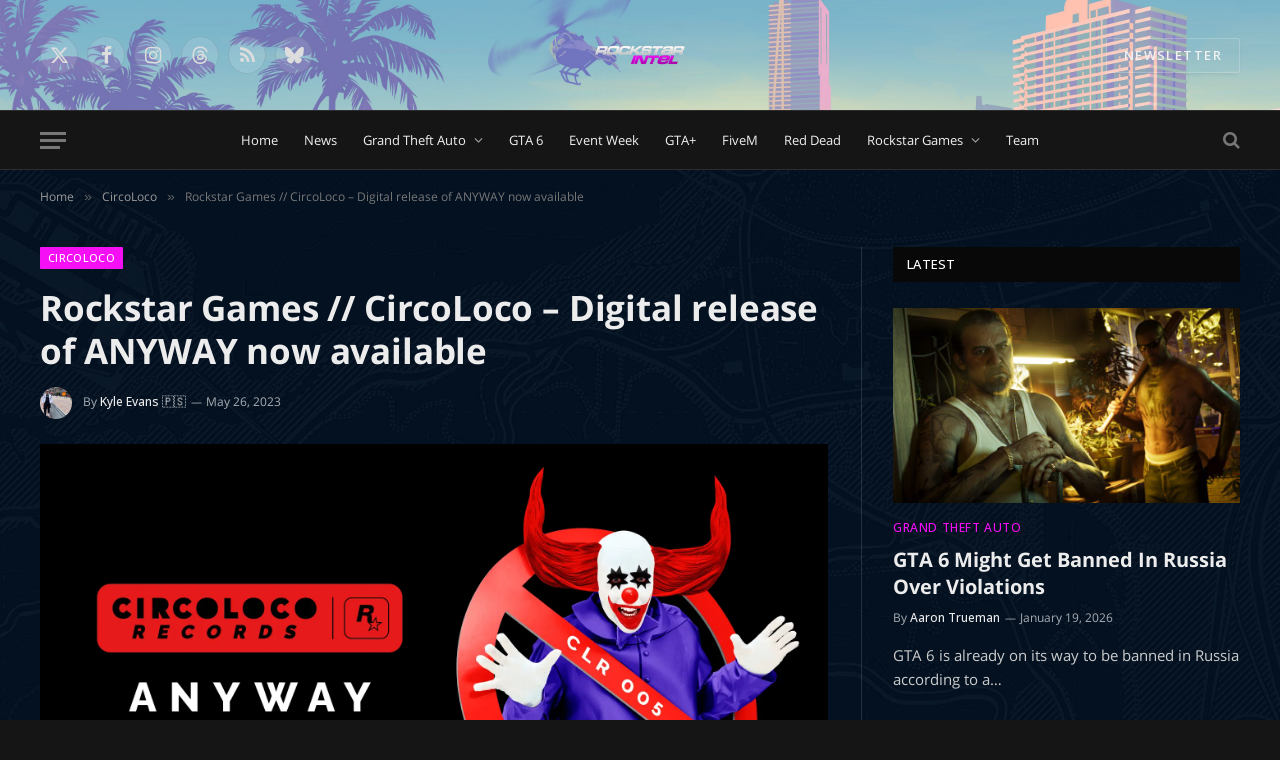

--- FILE ---
content_type: text/html; charset=UTF-8
request_url: https://rockstarintel.com/rockstargames-circoloco-digital-release-of-anyway-now-available/
body_size: 37614
content:

<!DOCTYPE html>
<html lang="en-US" class="s-dark site-s-dark">

<head><style>img.lazy{min-height:1px}</style><link href="https://rockstarintel.com/wp-content/plugins/w3-total-cache/pub/js/lazyload.min.js" as="script">

	<meta charset="UTF-8" />
	<meta name="viewport" content="width=device-width, initial-scale=1" />
	<meta name='robots' content='index, follow, max-image-preview:large, max-snippet:-1, max-video-preview:-1' />

	<!-- This site is optimized with the Yoast SEO plugin v26.7 - https://yoast.com/wordpress/plugins/seo/ -->
	<title>Rockstar Games // CircoLoco - Digital release of ANYWAY now available - RockstarINTEL</title><link rel="preload" as="font" href="https://rockstarintel.com/wp-content/themes/smart-mag/css/icons/fonts/ts-icons.woff2?v3.2" type="font/woff2" crossorigin="anonymous" />
	<meta name="description" content="The digital release of ANYWAY from the Giegling collective in collaboration with Rockstar Games and CircoLoco is now available" />
	<link rel="canonical" href="https://rockstarintel.com/rockstargames-circoloco-digital-release-of-anyway-now-available/" />
	<meta property="og:locale" content="en_US" />
	<meta property="og:type" content="article" />
	<meta property="og:title" content="Rockstar Games // CircoLoco - Digital release of ANYWAY now available - RockstarINTEL" />
	<meta property="og:description" content="The digital release of ANYWAY from the Giegling collective in collaboration with Rockstar Games and CircoLoco is now available" />
	<meta property="og:url" content="https://rockstarintel.com/rockstargames-circoloco-digital-release-of-anyway-now-available/" />
	<meta property="og:site_name" content="RockstarINTEL" />
	<meta property="article:publisher" content="https://www.facebook.com/RockstarINTEL" />
	<meta property="article:published_time" content="2023-05-26T12:45:37+00:00" />
	<meta property="article:modified_time" content="2024-04-11T17:11:33+00:00" />
	<meta property="og:image" content="https://rockstarintel.com/wp-content/uploads/2023/05/FwMM-s1WYBwHyme.png" />
	<meta property="og:image:width" content="1920" />
	<meta property="og:image:height" content="1080" />
	<meta property="og:image:type" content="image/png" />
	<meta name="author" content="Kyle Evans 🇵🇸" />
	<meta name="twitter:card" content="summary_large_image" />
	<meta name="twitter:creator" content="@https://twitter.com/itsKapoow" />
	<meta name="twitter:site" content="@RockstarINTEL" />
	<meta name="twitter:label1" content="Written by" />
	<meta name="twitter:data1" content="Kyle Evans 🇵🇸" />
	<meta name="twitter:label2" content="Est. reading time" />
	<meta name="twitter:data2" content="1 minute" />
	<script type="application/ld+json" class="yoast-schema-graph">{"@context":"https://schema.org","@graph":[{"@type":"Article","@id":"https://rockstarintel.com/rockstargames-circoloco-digital-release-of-anyway-now-available/#article","isPartOf":{"@id":"https://rockstarintel.com/rockstargames-circoloco-digital-release-of-anyway-now-available/"},"author":{"name":"Kyle Evans 🇵🇸","@id":"https://rockstarintel.com/#/schema/person/add5679e59ca22e4dd0435ba29b8bbbe"},"headline":"Rockstar Games // CircoLoco &#8211; Digital release of ANYWAY now available","datePublished":"2023-05-26T12:45:37+00:00","dateModified":"2024-04-11T17:11:33+00:00","mainEntityOfPage":{"@id":"https://rockstarintel.com/rockstargames-circoloco-digital-release-of-anyway-now-available/"},"wordCount":157,"commentCount":0,"publisher":{"@id":"https://rockstarintel.com/#organization"},"image":{"@id":"https://rockstarintel.com/rockstargames-circoloco-digital-release-of-anyway-now-available/#primaryimage"},"thumbnailUrl":"https://rockstarintel.com/wp-content/uploads/2023/05/FwMM-s1WYBwHyme.png","articleSection":["CircoLoco","Music","News","Rockstar Games"],"inLanguage":"en-US","potentialAction":[{"@type":"CommentAction","name":"Comment","target":["https://rockstarintel.com/rockstargames-circoloco-digital-release-of-anyway-now-available/#respond"]}]},{"@type":"WebPage","@id":"https://rockstarintel.com/rockstargames-circoloco-digital-release-of-anyway-now-available/","url":"https://rockstarintel.com/rockstargames-circoloco-digital-release-of-anyway-now-available/","name":"Rockstar Games // CircoLoco - Digital release of ANYWAY now available - RockstarINTEL","isPartOf":{"@id":"https://rockstarintel.com/#website"},"primaryImageOfPage":{"@id":"https://rockstarintel.com/rockstargames-circoloco-digital-release-of-anyway-now-available/#primaryimage"},"image":{"@id":"https://rockstarintel.com/rockstargames-circoloco-digital-release-of-anyway-now-available/#primaryimage"},"thumbnailUrl":"https://rockstarintel.com/wp-content/uploads/2023/05/FwMM-s1WYBwHyme.png","datePublished":"2023-05-26T12:45:37+00:00","dateModified":"2024-04-11T17:11:33+00:00","description":"The digital release of ANYWAY from the Giegling collective in collaboration with Rockstar Games and CircoLoco is now available","breadcrumb":{"@id":"https://rockstarintel.com/rockstargames-circoloco-digital-release-of-anyway-now-available/#breadcrumb"},"inLanguage":"en-US","potentialAction":[{"@type":"ReadAction","target":["https://rockstarintel.com/rockstargames-circoloco-digital-release-of-anyway-now-available/"]}]},{"@type":"ImageObject","inLanguage":"en-US","@id":"https://rockstarintel.com/rockstargames-circoloco-digital-release-of-anyway-now-available/#primaryimage","url":"https://rockstarintel.com/wp-content/uploads/2023/05/FwMM-s1WYBwHyme.png","contentUrl":"https://rockstarintel.com/wp-content/uploads/2023/05/FwMM-s1WYBwHyme.png","width":1920,"height":1080},{"@type":"BreadcrumbList","@id":"https://rockstarintel.com/rockstargames-circoloco-digital-release-of-anyway-now-available/#breadcrumb","itemListElement":[{"@type":"ListItem","position":1,"name":"Home","item":"https://rockstarintel.com/"},{"@type":"ListItem","position":2,"name":"CircoLoco","item":"https://rockstarintel.com/category/circoloco/"},{"@type":"ListItem","position":3,"name":"Rockstar Games // CircoLoco &#8211; Digital release of ANYWAY now available"}]},{"@type":"WebSite","@id":"https://rockstarintel.com/#website","url":"https://rockstarintel.com/","name":"RockstarINTEL","description":"Your number one source on the latest Grand Theft Auto and Red Dead news.","publisher":{"@id":"https://rockstarintel.com/#organization"},"potentialAction":[{"@type":"SearchAction","target":{"@type":"EntryPoint","urlTemplate":"https://rockstarintel.com/?s={search_term_string}"},"query-input":{"@type":"PropertyValueSpecification","valueRequired":true,"valueName":"search_term_string"}}],"inLanguage":"en-US"},{"@type":"Organization","@id":"https://rockstarintel.com/#organization","name":"RockstarINTEL","url":"https://rockstarintel.com/","logo":{"@type":"ImageObject","inLanguage":"en-US","@id":"https://rockstarintel.com/#/schema/logo/image/","url":"https://rockstarintel.com/wp-content/uploads/2019/09/Rockstar-Intel-Logo-2022-White-small-1.png","contentUrl":"https://rockstarintel.com/wp-content/uploads/2019/09/Rockstar-Intel-Logo-2022-White-small-1.png","width":700,"height":400,"caption":"RockstarINTEL"},"image":{"@id":"https://rockstarintel.com/#/schema/logo/image/"},"sameAs":["https://www.facebook.com/RockstarINTEL","https://x.com/RockstarINTEL","https://twitter.com/GTAonlineNews","https://www.instagram.com/rockstar_intel/"]},{"@type":"Person","@id":"https://rockstarintel.com/#/schema/person/add5679e59ca22e4dd0435ba29b8bbbe","name":"Kyle Evans 🇵🇸","image":{"@type":"ImageObject","inLanguage":"en-US","@id":"https://rockstarintel.com/#/schema/person/image/","url":"https://secure.gravatar.com/avatar/5a43a583435ebd4262a0a246c2b787895d66d275ea78e9a3cd271cbbd92c5811?s=96&d=mm&r=g","contentUrl":"https://secure.gravatar.com/avatar/5a43a583435ebd4262a0a246c2b787895d66d275ea78e9a3cd271cbbd92c5811?s=96&d=mm&r=g","caption":"Kyle Evans 🇵🇸"},"description":"Founder of Rockstar INTEL. Find me on Twitter @ItsKapoow","sameAs":["https://linktr.ee/kyle115","https://www.instagram.com/kyle_evansinsta/","https://www.linkedin.com/in/kyle-evans-75b55810b/","https://x.com/https://twitter.com/itsKapoow"],"url":"https://rockstarintel.com/author/kyle/"}]}</script>
	<!-- / Yoast SEO plugin. -->


<link rel='dns-prefetch' href='//code.responsivevoice.org' />
<link rel='dns-prefetch' href='//www.googletagmanager.com' />
<link rel="alternate" type="application/rss+xml" title="RockstarINTEL &raquo; Feed" href="https://rockstarintel.com/feed/" />
<link rel="alternate" type="application/rss+xml" title="RockstarINTEL &raquo; Comments Feed" href="https://rockstarintel.com/comments/feed/" />
<link rel="alternate" title="oEmbed (JSON)" type="application/json+oembed" href="https://rockstarintel.com/wp-json/oembed/1.0/embed?url=https%3A%2F%2Frockstarintel.com%2Frockstargames-circoloco-digital-release-of-anyway-now-available%2F" />
<link rel="alternate" title="oEmbed (XML)" type="text/xml+oembed" href="https://rockstarintel.com/wp-json/oembed/1.0/embed?url=https%3A%2F%2Frockstarintel.com%2Frockstargames-circoloco-digital-release-of-anyway-now-available%2F&#038;format=xml" />
		<!-- This site uses the Google Analytics by ExactMetrics plugin v8.11.1 - Using Analytics tracking - https://www.exactmetrics.com/ -->
							<script data-cfasync="false" data-wpfc-render="false" type="text/javascript" id="2d4f8e1a41247f3993fc4fe429b22f5d" data-debloat-delay="1" data-src="//www.googletagmanager.com/gtag/js?id=G-RPKTYFTY7T"></script>
			<script data-cfasync="false" data-wpfc-render="false" type="text/debloat-script" data-debloat-delay="1" data-type="text/javascript">
				var em_version = '8.11.1';
				var em_track_user = true;
				var em_no_track_reason = '';
								var ExactMetricsDefaultLocations = {"page_location":"https:\/\/rockstarintel.com\/rockstargames-circoloco-digital-release-of-anyway-now-available\/","page_referrer":"https:\/\/rockstarintel.com\/gta-6-release-date-aims-for-2024-according-to-rockstar-games-insider-2\/"};
								if ( typeof ExactMetricsPrivacyGuardFilter === 'function' ) {
					var ExactMetricsLocations = (typeof ExactMetricsExcludeQuery === 'object') ? ExactMetricsPrivacyGuardFilter( ExactMetricsExcludeQuery ) : ExactMetricsPrivacyGuardFilter( ExactMetricsDefaultLocations );
				} else {
					var ExactMetricsLocations = (typeof ExactMetricsExcludeQuery === 'object') ? ExactMetricsExcludeQuery : ExactMetricsDefaultLocations;
				}

								var disableStrs = [
										'ga-disable-G-RPKTYFTY7T',
									];

				/* Function to detect opted out users */
				function __gtagTrackerIsOptedOut() {
					for (var index = 0; index < disableStrs.length; index++) {
						if (document.cookie.indexOf(disableStrs[index] + '=true') > -1) {
							return true;
						}
					}

					return false;
				}

				/* Disable tracking if the opt-out cookie exists. */
				if (__gtagTrackerIsOptedOut()) {
					for (var index = 0; index < disableStrs.length; index++) {
						window[disableStrs[index]] = true;
					}
				}

				/* Opt-out function */
				function __gtagTrackerOptout() {
					for (var index = 0; index < disableStrs.length; index++) {
						document.cookie = disableStrs[index] + '=true; expires=Thu, 31 Dec 2099 23:59:59 UTC; path=/';
						window[disableStrs[index]] = true;
					}
				}

				if ('undefined' === typeof gaOptout) {
					function gaOptout() {
						__gtagTrackerOptout();
					}
				}
								window.dataLayer = window.dataLayer || [];

				window.ExactMetricsDualTracker = {
					helpers: {},
					trackers: {},
				};
				if (em_track_user) {
					function __gtagDataLayer() {
						dataLayer.push(arguments);
					}

					function __gtagTracker(type, name, parameters) {
						if (!parameters) {
							parameters = {};
						}

						if (parameters.send_to) {
							__gtagDataLayer.apply(null, arguments);
							return;
						}

						if (type === 'event') {
														parameters.send_to = exactmetrics_frontend.v4_id;
							var hookName = name;
							if (typeof parameters['event_category'] !== 'undefined') {
								hookName = parameters['event_category'] + ':' + name;
							}

							if (typeof ExactMetricsDualTracker.trackers[hookName] !== 'undefined') {
								ExactMetricsDualTracker.trackers[hookName](parameters);
							} else {
								__gtagDataLayer('event', name, parameters);
							}
							
						} else {
							__gtagDataLayer.apply(null, arguments);
						}
					}

					__gtagTracker('js', new Date());
					__gtagTracker('set', {
						'developer_id.dNDMyYj': true,
											});
					if ( ExactMetricsLocations.page_location ) {
						__gtagTracker('set', ExactMetricsLocations);
					}
										__gtagTracker('config', 'G-RPKTYFTY7T', {"forceSSL":"true"} );
										window.gtag = __gtagTracker;										(function () {
						/* https://developers.google.com/analytics/devguides/collection/analyticsjs/ */
						/* ga and __gaTracker compatibility shim. */
						var noopfn = function () {
							return null;
						};
						var newtracker = function () {
							return new Tracker();
						};
						var Tracker = function () {
							return null;
						};
						var p = Tracker.prototype;
						p.get = noopfn;
						p.set = noopfn;
						p.send = function () {
							var args = Array.prototype.slice.call(arguments);
							args.unshift('send');
							__gaTracker.apply(null, args);
						};
						var __gaTracker = function () {
							var len = arguments.length;
							if (len === 0) {
								return;
							}
							var f = arguments[len - 1];
							if (typeof f !== 'object' || f === null || typeof f.hitCallback !== 'function') {
								if ('send' === arguments[0]) {
									var hitConverted, hitObject = false, action;
									if ('event' === arguments[1]) {
										if ('undefined' !== typeof arguments[3]) {
											hitObject = {
												'eventAction': arguments[3],
												'eventCategory': arguments[2],
												'eventLabel': arguments[4],
												'value': arguments[5] ? arguments[5] : 1,
											}
										}
									}
									if ('pageview' === arguments[1]) {
										if ('undefined' !== typeof arguments[2]) {
											hitObject = {
												'eventAction': 'page_view',
												'page_path': arguments[2],
											}
										}
									}
									if (typeof arguments[2] === 'object') {
										hitObject = arguments[2];
									}
									if (typeof arguments[5] === 'object') {
										Object.assign(hitObject, arguments[5]);
									}
									if ('undefined' !== typeof arguments[1].hitType) {
										hitObject = arguments[1];
										if ('pageview' === hitObject.hitType) {
											hitObject.eventAction = 'page_view';
										}
									}
									if (hitObject) {
										action = 'timing' === arguments[1].hitType ? 'timing_complete' : hitObject.eventAction;
										hitConverted = mapArgs(hitObject);
										__gtagTracker('event', action, hitConverted);
									}
								}
								return;
							}

							function mapArgs(args) {
								var arg, hit = {};
								var gaMap = {
									'eventCategory': 'event_category',
									'eventAction': 'event_action',
									'eventLabel': 'event_label',
									'eventValue': 'event_value',
									'nonInteraction': 'non_interaction',
									'timingCategory': 'event_category',
									'timingVar': 'name',
									'timingValue': 'value',
									'timingLabel': 'event_label',
									'page': 'page_path',
									'location': 'page_location',
									'title': 'page_title',
									'referrer' : 'page_referrer',
								};
								for (arg in args) {
																		if (!(!args.hasOwnProperty(arg) || !gaMap.hasOwnProperty(arg))) {
										hit[gaMap[arg]] = args[arg];
									} else {
										hit[arg] = args[arg];
									}
								}
								return hit;
							}

							try {
								f.hitCallback();
							} catch (ex) {
							}
						};
						__gaTracker.create = newtracker;
						__gaTracker.getByName = newtracker;
						__gaTracker.getAll = function () {
							return [];
						};
						__gaTracker.remove = noopfn;
						__gaTracker.loaded = true;
						window['__gaTracker'] = __gaTracker;
					})();
									} else {
										console.log("");
					(function () {
						function __gtagTracker() {
							return null;
						}

						window['__gtagTracker'] = __gtagTracker;
						window['gtag'] = __gtagTracker;
					})();
									}
			</script>
							<!-- / Google Analytics by ExactMetrics -->
		<style id='wp-img-auto-sizes-contain-inline-css' type='text/css'>
img:is([sizes=auto i],[sizes^="auto," i]){contain-intrinsic-size:3000px 1500px}
/*# sourceURL=wp-img-auto-sizes-contain-inline-css */
</style>
<style id="debloat-wp-block-library-css">@charset "UTF-8";:where(.wp-block-button__link){border-radius:9999px;box-shadow:none;padding:calc(.667em + 2px) calc(1.333em + 2px);text-decoration:none;}:root :where(.wp-block-button .wp-block-button__link.is-style-outline),:root :where(.wp-block-button.is-style-outline>.wp-block-button__link){border:2px solid;padding:.667em 1.333em;}:root :where(.wp-block-button .wp-block-button__link.is-style-outline:not(.has-text-color)),:root :where(.wp-block-button.is-style-outline>.wp-block-button__link:not(.has-text-color)){color:currentColor;}:root :where(.wp-block-button .wp-block-button__link.is-style-outline:not(.has-background)),:root :where(.wp-block-button.is-style-outline>.wp-block-button__link:not(.has-background)){background-color:initial;background-image:none;}:where(.wp-block-columns){margin-bottom:1.75em;}:where(.wp-block-columns.has-background){padding:1.25em 2.375em;}:where(.wp-block-post-comments input[type=submit]){border:none;}:where(.wp-block-cover-image:not(.has-text-color)),:where(.wp-block-cover:not(.has-text-color)){color:#fff;}:where(.wp-block-cover-image.is-light:not(.has-text-color)),:where(.wp-block-cover.is-light:not(.has-text-color)){color:#000;}:root :where(.wp-block-cover h1:not(.has-text-color)),:root :where(.wp-block-cover h2:not(.has-text-color)),:root :where(.wp-block-cover h3:not(.has-text-color)),:root :where(.wp-block-cover h4:not(.has-text-color)),:root :where(.wp-block-cover h5:not(.has-text-color)),:root :where(.wp-block-cover h6:not(.has-text-color)),:root :where(.wp-block-cover p:not(.has-text-color)){color:inherit;}.wp-block-embed{overflow-wrap:break-word;}.wp-block-embed :where(figcaption){margin-bottom:1em;margin-top:.5em;}.wp-block-embed iframe{max-width:100%;}.wp-block-embed__wrapper{position:relative;}:where(.wp-block-file){margin-bottom:1.5em;}:where(.wp-block-file__button){border-radius:2em;display:inline-block;padding:.5em 1em;}:where(.wp-block-file__button):where(a):active,:where(.wp-block-file__button):where(a):focus,:where(.wp-block-file__button):where(a):hover,:where(.wp-block-file__button):where(a):visited{box-shadow:none;color:#fff;opacity:.85;text-decoration:none;}:where(.wp-block-form-input__input){font-size:1em;margin-bottom:.5em;padding:0 .5em;}:where(.wp-block-form-input__input)[type=date],:where(.wp-block-form-input__input)[type=datetime-local],:where(.wp-block-form-input__input)[type=datetime],:where(.wp-block-form-input__input)[type=email],:where(.wp-block-form-input__input)[type=month],:where(.wp-block-form-input__input)[type=number],:where(.wp-block-form-input__input)[type=password],:where(.wp-block-form-input__input)[type=search],:where(.wp-block-form-input__input)[type=tel],:where(.wp-block-form-input__input)[type=text],:where(.wp-block-form-input__input)[type=time],:where(.wp-block-form-input__input)[type=url],:where(.wp-block-form-input__input)[type=week]{border-style:solid;border-width:1px;line-height:2;min-height:2em;}:where(.wp-block-group.wp-block-group-is-layout-constrained){position:relative;}@keyframes show-content-image{0%{visibility:hidden;}99%{visibility:hidden;}to{visibility:visible;}}@keyframes turn-on-visibility{0%{opacity:0;}to{opacity:1;}}@keyframes turn-off-visibility{0%{opacity:1;visibility:visible;}99%{opacity:0;visibility:visible;}to{opacity:0;visibility:hidden;}}@keyframes lightbox-zoom-in{0%{transform:translate(calc(( -100vw + var(--wp--lightbox-scrollbar-width) ) / 2 + var(--wp--lightbox-initial-left-position)),calc(-50vh + var(--wp--lightbox-initial-top-position))) scale(var(--wp--lightbox-scale));}to{transform:translate(-50%,-50%) scale(1);}}@keyframes lightbox-zoom-out{0%{transform:translate(-50%,-50%) scale(1);visibility:visible;}99%{visibility:visible;}to{transform:translate(calc(( -100vw + var(--wp--lightbox-scrollbar-width) ) / 2 + var(--wp--lightbox-initial-left-position)),calc(-50vh + var(--wp--lightbox-initial-top-position))) scale(var(--wp--lightbox-scale));visibility:hidden;}}:where(.wp-block-latest-comments:not([style*=line-height] .wp-block-latest-comments__comment)){line-height:1.1;}:where(.wp-block-latest-comments:not([style*=line-height] .wp-block-latest-comments__comment-excerpt p)){line-height:1.8;}:root :where(.wp-block-latest-posts.is-grid){padding:0;}:root :where(.wp-block-latest-posts.wp-block-latest-posts__list){padding-left:0;}ol,ul{box-sizing:border-box;}:root :where(.wp-block-list.has-background){padding:1.25em 2.375em;}:where(.wp-block-navigation.has-background .wp-block-navigation-item a:not(.wp-element-button)),:where(.wp-block-navigation.has-background .wp-block-navigation-submenu a:not(.wp-element-button)){padding:.5em 1em;}:where(.wp-block-navigation .wp-block-navigation__submenu-container .wp-block-navigation-item a:not(.wp-element-button)),:where(.wp-block-navigation .wp-block-navigation__submenu-container .wp-block-navigation-submenu a:not(.wp-element-button)),:where(.wp-block-navigation .wp-block-navigation__submenu-container .wp-block-navigation-submenu button.wp-block-navigation-item__content),:where(.wp-block-navigation .wp-block-navigation__submenu-container .wp-block-pages-list__item button.wp-block-navigation-item__content){padding:.5em 1em;}@keyframes overlay-menu__fade-in-animation{0%{opacity:0;transform:translateY(.5em);}to{opacity:1;transform:translateY(0);}}:root :where(p.has-background){padding:1.25em 2.375em;}:where(p.has-text-color:not(.has-link-color)) a{color:inherit;}:where(.wp-block-post-comments-form input:not([type=submit])),:where(.wp-block-post-comments-form textarea){border:1px solid #949494;font-family:inherit;font-size:1em;}:where(.wp-block-post-comments-form input:where(:not([type=submit]):not([type=checkbox]))),:where(.wp-block-post-comments-form textarea){padding:calc(.667em + 2px);}:where(.wp-block-post-excerpt){box-sizing:border-box;margin-bottom:var(--wp--style--block-gap);margin-top:var(--wp--style--block-gap);}:where(.wp-block-preformatted.has-background){padding:1.25em 2.375em;}:where(.wp-block-search__button){border:1px solid #ccc;padding:6px 10px;}:where(.wp-block-search__input){appearance:none;border:1px solid #949494;flex-grow:1;font-family:inherit;font-size:inherit;font-style:inherit;font-weight:inherit;letter-spacing:inherit;line-height:inherit;margin-left:0;margin-right:0;min-width:3rem;padding:8px;text-decoration:unset !important;text-transform:inherit;}:where(.wp-block-search__button-inside .wp-block-search__inside-wrapper){background-color:#fff;border:1px solid #949494;box-sizing:border-box;padding:4px;}:where(.wp-block-search__button-inside .wp-block-search__inside-wrapper) :where(.wp-block-search__button){padding:4px 8px;}:root :where(.wp-block-separator.is-style-dots){height:auto;line-height:1;text-align:center;}:root :where(.wp-block-separator.is-style-dots):before{color:currentColor;content:"···";font-family:serif;font-size:1.5em;letter-spacing:2em;padding-left:2em;}:root :where(.wp-block-site-logo.is-style-rounded){border-radius:9999px;}:root :where(.wp-block-social-links .wp-social-link a){padding:.25em;}:root :where(.wp-block-social-links.is-style-logos-only .wp-social-link a){padding:0;}:root :where(.wp-block-social-links.is-style-pill-shape .wp-social-link a){padding-left:.6666666667em;padding-right:.6666666667em;}:root :where(.wp-block-tag-cloud.is-style-outline){display:flex;flex-wrap:wrap;gap:1ch;}:root :where(.wp-block-tag-cloud.is-style-outline a){border:1px solid;font-size:unset !important;margin-right:0;padding:1ch 2ch;text-decoration:none !important;}:root :where(.wp-block-table-of-contents){box-sizing:border-box;}:where(.wp-block-term-description){box-sizing:border-box;margin-bottom:var(--wp--style--block-gap);margin-top:var(--wp--style--block-gap);}:where(pre.wp-block-verse){font-family:inherit;}.editor-styles-wrapper,.entry-content{counter-reset:footnotes;}:root{--wp-block-synced-color:#7a00df;--wp-block-synced-color--rgb:122,0,223;--wp-bound-block-color:var(--wp-block-synced-color);--wp-editor-canvas-background:#ddd;--wp-admin-theme-color:#007cba;--wp-admin-theme-color--rgb:0,124,186;--wp-admin-theme-color-darker-10:#006ba1;--wp-admin-theme-color-darker-10--rgb:0,107,160.5;--wp-admin-theme-color-darker-20:#005a87;--wp-admin-theme-color-darker-20--rgb:0,90,135;--wp-admin-border-width-focus:2px;}@media (min-resolution:192dpi) { :root{--wp-admin-border-width-focus:1.5px;} }:root{--wp--preset--font-size--normal:16px;--wp--preset--font-size--huge:42px;}html :where(.has-border-color){border-style:solid;}html :where([style*=border-top-color]){border-top-style:solid;}html :where([style*=border-right-color]){border-right-style:solid;}html :where([style*=border-bottom-color]){border-bottom-style:solid;}html :where([style*=border-left-color]){border-left-style:solid;}html :where([style*=border-width]){border-style:solid;}html :where([style*=border-top-width]){border-top-style:solid;}html :where([style*=border-right-width]){border-right-style:solid;}html :where([style*=border-bottom-width]){border-bottom-style:solid;}html :where([style*=border-left-width]){border-left-style:solid;}html :where(img[class*=wp-image-]){height:auto;max-width:100%;}:where(figure){margin:0 0 1em;}html :where(.is-position-sticky){--wp-admin--admin-bar--position-offset:var(--wp-admin--admin-bar--height,0px);}@media screen and (max-width:600px) { html :where(.is-position-sticky){--wp-admin--admin-bar--position-offset:0px;} }</style><link rel="stylesheet" id="debloat-wp-block-library-css" media="all" data-debloat-delay data-href="https://rockstarintel.com/wp-includes/css/dist/block-library/style.min.css?ver=d44de45fa52ea0da186a366b29681a3d"/>
<style id='classic-theme-styles-inline-css' type='text/css'>
/*! This file is auto-generated */
.wp-block-button__link{color:#fff;background-color:#32373c;border-radius:9999px;box-shadow:none;text-decoration:none;padding:calc(.667em + 2px) calc(1.333em + 2px);font-size:1.125em}.wp-block-file__button{background:#32373c;color:#fff;text-decoration:none}
/*# sourceURL=/wp-includes/css/classic-themes.min.css */
</style>
<style id='global-styles-inline-css' type='text/css'>
:root{--wp--preset--aspect-ratio--square: 1;--wp--preset--aspect-ratio--4-3: 4/3;--wp--preset--aspect-ratio--3-4: 3/4;--wp--preset--aspect-ratio--3-2: 3/2;--wp--preset--aspect-ratio--2-3: 2/3;--wp--preset--aspect-ratio--16-9: 16/9;--wp--preset--aspect-ratio--9-16: 9/16;--wp--preset--color--black: #000000;--wp--preset--color--cyan-bluish-gray: #abb8c3;--wp--preset--color--white: #ffffff;--wp--preset--color--pale-pink: #f78da7;--wp--preset--color--vivid-red: #cf2e2e;--wp--preset--color--luminous-vivid-orange: #ff6900;--wp--preset--color--luminous-vivid-amber: #fcb900;--wp--preset--color--light-green-cyan: #7bdcb5;--wp--preset--color--vivid-green-cyan: #00d084;--wp--preset--color--pale-cyan-blue: #8ed1fc;--wp--preset--color--vivid-cyan-blue: #0693e3;--wp--preset--color--vivid-purple: #9b51e0;--wp--preset--gradient--vivid-cyan-blue-to-vivid-purple: linear-gradient(135deg,rgb(6,147,227) 0%,rgb(155,81,224) 100%);--wp--preset--gradient--light-green-cyan-to-vivid-green-cyan: linear-gradient(135deg,rgb(122,220,180) 0%,rgb(0,208,130) 100%);--wp--preset--gradient--luminous-vivid-amber-to-luminous-vivid-orange: linear-gradient(135deg,rgb(252,185,0) 0%,rgb(255,105,0) 100%);--wp--preset--gradient--luminous-vivid-orange-to-vivid-red: linear-gradient(135deg,rgb(255,105,0) 0%,rgb(207,46,46) 100%);--wp--preset--gradient--very-light-gray-to-cyan-bluish-gray: linear-gradient(135deg,rgb(238,238,238) 0%,rgb(169,184,195) 100%);--wp--preset--gradient--cool-to-warm-spectrum: linear-gradient(135deg,rgb(74,234,220) 0%,rgb(151,120,209) 20%,rgb(207,42,186) 40%,rgb(238,44,130) 60%,rgb(251,105,98) 80%,rgb(254,248,76) 100%);--wp--preset--gradient--blush-light-purple: linear-gradient(135deg,rgb(255,206,236) 0%,rgb(152,150,240) 100%);--wp--preset--gradient--blush-bordeaux: linear-gradient(135deg,rgb(254,205,165) 0%,rgb(254,45,45) 50%,rgb(107,0,62) 100%);--wp--preset--gradient--luminous-dusk: linear-gradient(135deg,rgb(255,203,112) 0%,rgb(199,81,192) 50%,rgb(65,88,208) 100%);--wp--preset--gradient--pale-ocean: linear-gradient(135deg,rgb(255,245,203) 0%,rgb(182,227,212) 50%,rgb(51,167,181) 100%);--wp--preset--gradient--electric-grass: linear-gradient(135deg,rgb(202,248,128) 0%,rgb(113,206,126) 100%);--wp--preset--gradient--midnight: linear-gradient(135deg,rgb(2,3,129) 0%,rgb(40,116,252) 100%);--wp--preset--font-size--small: 13px;--wp--preset--font-size--medium: 20px;--wp--preset--font-size--large: 36px;--wp--preset--font-size--x-large: 42px;--wp--preset--spacing--20: 0.44rem;--wp--preset--spacing--30: 0.67rem;--wp--preset--spacing--40: 1rem;--wp--preset--spacing--50: 1.5rem;--wp--preset--spacing--60: 2.25rem;--wp--preset--spacing--70: 3.38rem;--wp--preset--spacing--80: 5.06rem;--wp--preset--shadow--natural: 6px 6px 9px rgba(0, 0, 0, 0.2);--wp--preset--shadow--deep: 12px 12px 50px rgba(0, 0, 0, 0.4);--wp--preset--shadow--sharp: 6px 6px 0px rgba(0, 0, 0, 0.2);--wp--preset--shadow--outlined: 6px 6px 0px -3px rgb(255, 255, 255), 6px 6px rgb(0, 0, 0);--wp--preset--shadow--crisp: 6px 6px 0px rgb(0, 0, 0);}:where(.is-layout-flex){gap: 0.5em;}:where(.is-layout-grid){gap: 0.5em;}body .is-layout-flex{display: flex;}.is-layout-flex{flex-wrap: wrap;align-items: center;}.is-layout-flex > :is(*, div){margin: 0;}body .is-layout-grid{display: grid;}.is-layout-grid > :is(*, div){margin: 0;}:where(.wp-block-columns.is-layout-flex){gap: 2em;}:where(.wp-block-columns.is-layout-grid){gap: 2em;}:where(.wp-block-post-template.is-layout-flex){gap: 1.25em;}:where(.wp-block-post-template.is-layout-grid){gap: 1.25em;}.has-black-color{color: var(--wp--preset--color--black) !important;}.has-cyan-bluish-gray-color{color: var(--wp--preset--color--cyan-bluish-gray) !important;}.has-white-color{color: var(--wp--preset--color--white) !important;}.has-pale-pink-color{color: var(--wp--preset--color--pale-pink) !important;}.has-vivid-red-color{color: var(--wp--preset--color--vivid-red) !important;}.has-luminous-vivid-orange-color{color: var(--wp--preset--color--luminous-vivid-orange) !important;}.has-luminous-vivid-amber-color{color: var(--wp--preset--color--luminous-vivid-amber) !important;}.has-light-green-cyan-color{color: var(--wp--preset--color--light-green-cyan) !important;}.has-vivid-green-cyan-color{color: var(--wp--preset--color--vivid-green-cyan) !important;}.has-pale-cyan-blue-color{color: var(--wp--preset--color--pale-cyan-blue) !important;}.has-vivid-cyan-blue-color{color: var(--wp--preset--color--vivid-cyan-blue) !important;}.has-vivid-purple-color{color: var(--wp--preset--color--vivid-purple) !important;}.has-black-background-color{background-color: var(--wp--preset--color--black) !important;}.has-cyan-bluish-gray-background-color{background-color: var(--wp--preset--color--cyan-bluish-gray) !important;}.has-white-background-color{background-color: var(--wp--preset--color--white) !important;}.has-pale-pink-background-color{background-color: var(--wp--preset--color--pale-pink) !important;}.has-vivid-red-background-color{background-color: var(--wp--preset--color--vivid-red) !important;}.has-luminous-vivid-orange-background-color{background-color: var(--wp--preset--color--luminous-vivid-orange) !important;}.has-luminous-vivid-amber-background-color{background-color: var(--wp--preset--color--luminous-vivid-amber) !important;}.has-light-green-cyan-background-color{background-color: var(--wp--preset--color--light-green-cyan) !important;}.has-vivid-green-cyan-background-color{background-color: var(--wp--preset--color--vivid-green-cyan) !important;}.has-pale-cyan-blue-background-color{background-color: var(--wp--preset--color--pale-cyan-blue) !important;}.has-vivid-cyan-blue-background-color{background-color: var(--wp--preset--color--vivid-cyan-blue) !important;}.has-vivid-purple-background-color{background-color: var(--wp--preset--color--vivid-purple) !important;}.has-black-border-color{border-color: var(--wp--preset--color--black) !important;}.has-cyan-bluish-gray-border-color{border-color: var(--wp--preset--color--cyan-bluish-gray) !important;}.has-white-border-color{border-color: var(--wp--preset--color--white) !important;}.has-pale-pink-border-color{border-color: var(--wp--preset--color--pale-pink) !important;}.has-vivid-red-border-color{border-color: var(--wp--preset--color--vivid-red) !important;}.has-luminous-vivid-orange-border-color{border-color: var(--wp--preset--color--luminous-vivid-orange) !important;}.has-luminous-vivid-amber-border-color{border-color: var(--wp--preset--color--luminous-vivid-amber) !important;}.has-light-green-cyan-border-color{border-color: var(--wp--preset--color--light-green-cyan) !important;}.has-vivid-green-cyan-border-color{border-color: var(--wp--preset--color--vivid-green-cyan) !important;}.has-pale-cyan-blue-border-color{border-color: var(--wp--preset--color--pale-cyan-blue) !important;}.has-vivid-cyan-blue-border-color{border-color: var(--wp--preset--color--vivid-cyan-blue) !important;}.has-vivid-purple-border-color{border-color: var(--wp--preset--color--vivid-purple) !important;}.has-vivid-cyan-blue-to-vivid-purple-gradient-background{background: var(--wp--preset--gradient--vivid-cyan-blue-to-vivid-purple) !important;}.has-light-green-cyan-to-vivid-green-cyan-gradient-background{background: var(--wp--preset--gradient--light-green-cyan-to-vivid-green-cyan) !important;}.has-luminous-vivid-amber-to-luminous-vivid-orange-gradient-background{background: var(--wp--preset--gradient--luminous-vivid-amber-to-luminous-vivid-orange) !important;}.has-luminous-vivid-orange-to-vivid-red-gradient-background{background: var(--wp--preset--gradient--luminous-vivid-orange-to-vivid-red) !important;}.has-very-light-gray-to-cyan-bluish-gray-gradient-background{background: var(--wp--preset--gradient--very-light-gray-to-cyan-bluish-gray) !important;}.has-cool-to-warm-spectrum-gradient-background{background: var(--wp--preset--gradient--cool-to-warm-spectrum) !important;}.has-blush-light-purple-gradient-background{background: var(--wp--preset--gradient--blush-light-purple) !important;}.has-blush-bordeaux-gradient-background{background: var(--wp--preset--gradient--blush-bordeaux) !important;}.has-luminous-dusk-gradient-background{background: var(--wp--preset--gradient--luminous-dusk) !important;}.has-pale-ocean-gradient-background{background: var(--wp--preset--gradient--pale-ocean) !important;}.has-electric-grass-gradient-background{background: var(--wp--preset--gradient--electric-grass) !important;}.has-midnight-gradient-background{background: var(--wp--preset--gradient--midnight) !important;}.has-small-font-size{font-size: var(--wp--preset--font-size--small) !important;}.has-medium-font-size{font-size: var(--wp--preset--font-size--medium) !important;}.has-large-font-size{font-size: var(--wp--preset--font-size--large) !important;}.has-x-large-font-size{font-size: var(--wp--preset--font-size--x-large) !important;}
:where(.wp-block-post-template.is-layout-flex){gap: 1.25em;}:where(.wp-block-post-template.is-layout-grid){gap: 1.25em;}
:where(.wp-block-term-template.is-layout-flex){gap: 1.25em;}:where(.wp-block-term-template.is-layout-grid){gap: 1.25em;}
:where(.wp-block-columns.is-layout-flex){gap: 2em;}:where(.wp-block-columns.is-layout-grid){gap: 2em;}
:root :where(.wp-block-pullquote){font-size: 1.5em;line-height: 1.6;}
/*# sourceURL=global-styles-inline-css */
</style>
<style id="debloat-smartmag-core-css">@charset "UTF-8";html,body,div,span,object,iframe,h1,h2,h3,h4,h5,h6,p,blockquote,pre,a,abbr,address,cite,code,del,dfn,em,img,ins,kbd,q,samp,small,strong,sub,sup,var,b,i,hr,dl,dt,dd,ol,ul,li,fieldset,form,label,legend,table,caption,tbody,tfoot,thead,tr,th,td,article,aside,canvas,details,figure,figcaption,hgroup,menu,footer,header,nav,section,summary,time,mark,audio,video,button,input,textarea{margin:0;padding:0;border:0;vertical-align:baseline;font-size:100%;font-family:inherit;}article,aside,details,figcaption,figure,footer,header,hgroup,menu,nav,section{display:block;}ol,ul{list-style:none;}button,input[type=submit]{box-sizing:content-box;-webkit-appearance:none;cursor:pointer;}button::-moz-focus-inner,input::-moz-focus-inner{border:0;padding:0;}input[type=search]::-webkit-search-cancel-button,input[type=search]::-webkit-search-decoration{-webkit-appearance:none;}input[type=search]{-webkit-appearance:none;}a img{border:0;}img{max-width:100%;height:auto;}@media screen and (-ms-high-contrast: active), (-ms-high-contrast: none) { img{min-height:1px;} }::-webkit-input-placeholder{color:inherit;}::-moz-placeholder{color:inherit;opacity:1;}:-ms-input-placeholder{color:inherit;}html{box-sizing:border-box;}*,*::before,*::after{box-sizing:inherit;}:root{--body-font:"Public Sans",system-ui,sans-serif;--ui-font:var(--body-font);--text-font:var(--body-font);--title-font:var(--ui-font);--h-font:var(--ui-font);--text-size:14px;--text-lh:1.714;--main-width:1200px;--grid-gutter:36px;--wrap-padding:35px;--boxed-pad:45px;--sidebar-width:33.3333333333%;--sidebar-c-width:var(--sidebar-width);--sidebar-pad:38px;--sidebar-c-pad:var(--sidebar-pad);--c-sidebar-sep:var(--c-separator2);--max-width-md:680px;--title-size-xs:14px;--title-size-s:16px;--title-size-n:18px;--title-size-m:20px;--title-size-l:25px;--title-size-xl:30px;--title-fw-semi:600;--title-fw-bold:700;--grid-p-title:var(--title-size-m);--grid-sm-p-title:var(--title-size-s);--grid-lg-p-title:var(--title-size-l);--list-p-title:calc(var(--title-size-m) * 1.05);--small-p-title:var(--title-size-xs);--feat-grid-title-s:var(--title-size-n);--feat-grid-title-m:var(--title-size-m);--feat-grid-title-l:var(--title-size-l);--excerpt-size:15px;--post-content-size:1.186rem;--post-content-lh:1.7;--post-content-gaps:1.54em;--single-content-size:var(--post-content-size);--p-media-margin:1.867em;--p-spacious-pad:0px;--c-facebook:#1a6dd4;--c-twitter:#55acef;--c-pinterest:#e4223e;--c-linkedin:#02669a;--c-tumblr:#44546b;--c-instagram:#c13584;--c-vk:#45668e;--c-vimeo:#1ab7ea;--c-youtube:#f00;--c-dribbble:#ea4c89;--c-flickr:#0063dc;--c-email:#080808;--c-whatsapp:#23c761;--c-soundcloud:#f80;--c-rss:#f97d1e;--c-reddit:#ff4500;--c-telegram:#08c;--c-tiktok:#fe2c55;--c-discord:#5865f2;--c-twitch:#7b3ed6;--c-snapchat:#fffc00;--c-threads:#000;--c-mastodon:#6364ff;--c-spotify:#1db954;--c-bluesky:#1285fe;--block-wrap-mb:55px;--btn-height:38px;--btn-shadow:0 2px 7px -4px rgba(0,0,0,.16);}@media (max-width: 767px) { :root{--block-wrap-mb:45px;} }:root,.s-light{--c-main:#2ab391;--c-main-rgb:42,179,145;--c-contrast-0:#fff;--c-contrast-10:#fbfbfb;--c-contrast-50:#f7f7f7;--c-contrast-75:#efefef;--c-contrast-100:#e8e8e8;--c-contrast-125:#e2e2e2;--c-contrast-150:#ddd;--c-contrast-200:#ccc;--c-contrast-300:#bbb;--c-contrast-400:#999;--c-contrast-450:#8a8a8a;--c-contrast-500:#777;--c-contrast-600:#666;--c-contrast-650:#505050;--c-contrast-700:#444;--c-contrast-800:#333;--c-contrast-850:#191919;--c-contrast-900:#161616;--c-contrast:#000;--c-rgba:0,0,0;--c-separator:var(--c-contrast-100);--c-separator2:var(--c-contrast-125);--c-links:var(--c-contrast-900);--c-headings:var(--c-contrast-900);--c-excerpts:var(--c-contrast-650);--c-nav:var(--c-contrast-900);--c-nav-hov-bg:transparent;--c-nav-drop-sep:rgba(0,0,0,.07);--c-nav-blip:var(--c-contrast-300);--c-post-meta:var(--c-contrast-450);--footer-mt:60px;--footer-bg:#f7f7f7;--footer-lower-bg:#f0f0f0;}.s-dark:not(i),.site-s-dark,.site-s-dark .s-light{--c-contrast-0:#000;--c-contrast-10:#070707;--c-contrast-50:#111;--c-contrast-75:#151515;--c-contrast-100:#222;--c-contrast-125:#2b2b2b;--c-contrast-150:#333;--c-contrast-200:#444;--c-contrast-300:#555;--c-contrast-400:#777;--c-contrast-450:#999;--c-contrast-500:#bbb;--c-contrast-600:#c0c0c0;--c-contrast-650:#ccc;--c-contrast-700:#d1d1d1;--c-contrast-800:#ddd;--c-contrast-850:#ececec;--c-contrast-900:#f0f0f0;--c-contrast:#fff;--c-rgba:255,255,255;--c-a-hover:rgba(var(--c-rgba),.7);--c-headings:var(--c-contrast-850);--c-headings:var(--c-contrast-850);--c-excerpts:var(--c-contrast-650);--c-separator:rgba(var(--c-rgba),.13);--c-separator2:rgba(var(--c-rgba),.13);--c-links:var(--c-contrast-900);--c-nav:var(--c-contrast-900);--c-nav-drop-bg:var(--c-contrast-10);--c-nav-drop-sep:rgba(255,255,255,.1);--c-post-meta:rgba(var(--c-rgba),.65);--c-email:var(--c-contrast-300);--c-input-bg:rgba(var(--c-rgba),.1);--footer-bg:#0f0f11;--footer-lower-bg:#040404;}.site-s-dark{--footer-bg:#070708;}.site-s-dark body{background:#151516;}html{font-size:14px;}body{font-family:var(--body-font);line-height:1.5;color:var(--body-color,var(--c-contrast-700));background:var(--c-contrast-0);-webkit-text-size-adjust:100%;-webkit-tap-highlight-color:rgba(0,0,0,0);overflow-x:hidden;}@media (max-width: 1200px) { .main-wrap{overflow-x:clip;} }@media (max-width: 767px) { body,html{overflow-x:hidden;} }::selection{background:var(--c-main);color:#fff;}img::selection{background:transparent;}:root{--admin-bar-h:32px;}@media (max-width: 782px) { :root{--admin-bar-h:46px;} }*,:before,:after{-webkit-font-smoothing:antialiased;}p{margin-bottom:21px;word-break:break-all;word-break:break-word;overflow-wrap:break-word;}h1{font-size:1.846em;}h2{font-size:1.5em;}h4{font-size:1.21em;}h5{font-size:1.107em;}h1,h2,h3,h4,h5,h6,.h-tag{font-weight:var(--title-fw-bold);font-family:var(--h-font);color:var(--c-headings);}a{color:var(--c-a,var(--c-links));text-decoration:none;transition:all .25s ease-in-out;}a:hover{text-decoration:none;color:var(--c-a-hover,var(--c-main));}ul,ol{list-style-type:var(--ul-style,none);margin:var(--ul-margin,0);margin-left:var(--ul-ml,0);}@media (max-width: 540px) { ul,ol{margin-left:var(--ul-ml-xs,0);} }li{padding:var(--li-padding,0);padding-left:var(--li-pl,0);margin:var(--li-margin,0);margin-bottom:var(--li-mb,0);}input,textarea,select{border:1px solid var(--c-contrast-150);padding:7px 12px;outline:0;height:auto;font-size:14px;color:var(--c-contrast-500);max-width:100%;border-radius:2px;box-shadow:0 2px 7px -4px rgba(0,0,0,.1);background:var(--c-input-bg,var(--c-contrast-0));}input{width:var(--input-width,initial);height:var(--input-height,38px);}input[type=checkbox],input[type=radio]{width:initial;height:initial;}input:focus,textarea:focus,select:focus{border-color:var(--c-contrast-400);color:var(--c-contrast-650);}input[type=submit],button,input[type=reset] input[type=button],.ts-button{-webkit-appearance:none;padding:var(--btn-pad,0 17px);font-family:var(--ui-font);font-size:var(--btn-f-size,12px);font-weight:var(--btn-f-weight,600);line-height:var(--btn-l-height,var(--btn-height));height:var(--btn-height);letter-spacing:.03em;text-transform:uppercase;text-align:center;box-shadow:var(--btn-shadow);transition:.25s ease-in-out;background:var(--c-main);color:#fff;border:0;border-radius:2px;}input[type=submit]:hover,button:hover,input[type=reset] input[type=button]:hover,.ts-button:hover{background:#161616;border-color:#161616;color:#fff;}.s-dark input[type=submit]:hover,.s-dark button:hover,.s-dark input[type=reset] input[type=button]:hover,.s-dark .ts-button:hover{border-color:#555;}button:focus{outline:0;}input[type=submit]:active,button:active,input[type=button]:active{opacity:.9;}.ts-button-alt{--btn-l-height:1;--btn-height:auto;--btn-pad:10px 17px;box-sizing:border-box;display:inline-flex;align-items:center;justify-content:center;background:transparent;border:1px solid var(--c-contrast-100);color:var(--c-contrast-650);}.ts-button:not(._),.ts-button-alt:not(._){box-shadow:var(--btn-shadow);}.search-form{display:flex;}.search-form .search-field{width:100%;}.search-form input[type=submit]{border-top-left-radius:0;border-bottom-left-radius:0;margin-left:-2px;}.cf:after,.cf:before{content:"";display:table;flex-basis:0;order:1;}.cf:after{clear:both;}.visuallyhidden,.screen-reader-text{border:0;clip:rect(0 0 0 0);height:1px;margin:-1px;overflow:hidden;padding:0;position:absolute;width:1px;}.main-color{color:var(--c-main);}.post-title{color:var(--c-headings);font-family:var(--title-font);line-height:1.36;}.post-title a{--c-links:initial;--c-a:initial;--c-a-hover:var(--c-main);display:block;}@keyframes ts-spinner-scale{0%{transform:scale(0);opacity:0;}50%{opacity:1;}100%{transform:scale(1);opacity:0;}}.lazyload,.lazyloading{will-change:opacity !important;background-color:var(--c-contrast-150);}.lazyload:not(._),.lazyloading:not(._){opacity:.1;}.no-display{will-change:opacity;opacity:0;}.lazyloaded,.appear{will-change:initial;opacity:1;}.wp-post-image,.post-content img,.appear,.lazyload,.lazyloading{transition:opacity .3s ease-in-out;}@media (min-width: 941px) { .wp-post-image,.post-content:hover img{will-change:opacity;} }:where(.ts-img-hov-fade) .wp-post-image:hover{opacity:.85;}:where(.ts-img-hov-saturate) .wp-post-image{transition-property:filter;}:where(.ts-img-hov-saturate) .wp-post-image:hover{filter:brightness(1.08);}.bg-cover{display:block;width:100%;height:100%;background-repeat:no-repeat;background-position:center center;background-size:cover;}@keyframes fade-in{0%{opacity:0;}100%{opacity:1;}}@keyframes bouncedelay{0%,80%,100%{transform:scale(0);}40%{transform:scale(1);}}@keyframes fade-in-up{from{opacity:0;transform:translate3d(0,var(--fade-transform),0);}to{opacity:1;transform:none;}}@keyframes fade-in-up-lg{from{opacity:0;transform:translate3d(0,8px,0);}to{opacity:1;transform:none;}}@keyframes fade-in-down-lg{from{opacity:0;transform:translate3d(0,-8px,0);}to{opacity:1;transform:none;}}.fade-in:not(._){visibility:visible;opacity:1;}.fade-in-up{--fade-transform:2px;will-change:transform;animation:.5s fade-in-up ease-out;animation-fill-mode:both;}.fade-in-up-lg{will-change:transform;animation:.65s fade-in-up-lg ease-out;animation-fill-mode:both;}.fade-in-down-lg{will-change:transform;animation:.65s fade-in-down-lg ease-out;animation-fill-mode:both;}.media-ratio{position:relative;display:block;height:0;}.media-ratio .wp-post-image,.media-ratio > img{position:absolute;top:0;left:0;width:100%;height:100%;object-fit:cover;border-radius:var(--media-radius,0);}.media-ratio.ratio-16-9{padding-bottom:56.25%;}.ts-contain,.wrap,.main-wrap{max-width:100%;box-sizing:border-box;}.ts-contain,.wrap{width:100%;margin:0 auto;}@media (min-width: 1201px) { .wrap{width:var(--main-width);} }@media (max-width: 940px) { .wrap{max-width:var(--max-width-md);} }@media (min-width: 1201px) { .ts-contain,.main{width:calc(var(--main-width) + var(--wrap-padding) * 2);} }@media (max-width: 940px) { .ts-contain,.main{max-width:calc(var(--max-width-md) + 70px);} }.main{margin:42px auto;}.ts-contain,.main{padding:0 35px;padding:0 var(--wrap-padding);}@media (max-width: 940px) { .ts-contain,.main{--wrap-padding:25px;} }@media (max-width: 540px) { .ts-contain,.main{--wrap-padding:20px;} }@media (max-width: 350px) { .ts-contain,.main{--wrap-padding:15px;} }.ts-contain .ts-contain,.main .ts-contain{padding:0;}@media (min-width: 941px) { .main-content:not(.main),.no-sidebar .right-sidebar .main-content{width:calc(100% - var(--sidebar-c-width));} }.ts-row,.row,.b-row{--grid-gutter-h:calc(var(--grid-gutter) / 2);display:flex;flex-wrap:wrap;margin-right:calc(-1 * var(--grid-gutter-h));margin-left:calc(-1 * var(--grid-gutter-h));}.grid{display:grid;grid-column-gap:var(--grid-gutter);grid-row-gap:var(--grid-row-gap,0);}@media (max-width: 767px) { .grid{--grid-gutter:26px;} }.cols-gap-lg{--grid-gutter:50px;}@media (max-width: 767px) { .cols-gap-lg{--grid-gutter:26px;} }.grid-1{--col:100%;grid-template-columns:repeat(1,minmax(0,1fr));}.grid-2{--col:50%;grid-template-columns:repeat(2,minmax(0,1fr));}@media (max-width: 940px) { .md\:grid-1{--col:100%;grid-template-columns:repeat(1,minmax(0,1fr));}.md\:grid-2{--col:50%;grid-template-columns:repeat(2,minmax(0,1fr));} }@media (max-width: 767px) { .sm\:grid-1{--col:100%;grid-template-columns:repeat(1,minmax(0,1fr));} }@media (max-width: 540px) { .xs\:grid-1{--col:100%;grid-template-columns:repeat(1,minmax(0,1fr));} }.col-4{width:33.3333333333%;}.col-8{width:66.6666666667%;}.column,[class^=col-],[class*=" col-"]{flex:0 0 auto;padding-left:var(--grid-gutter-h);padding-right:var(--grid-gutter-h);}@media (max-width: 940px) { .column,[class^=col-],[class*=" col-"]{width:100%;} }.breadcrumbs{margin:0 auto;margin-bottom:30px;font-family:var(--ui-font);--c-a:var(--c-contrast-450);--c-a-hover:var(--c-links);font-size:12px;color:var(--c-contrast-400);line-height:1;}.breadcrumbs .delim,.breadcrumbs .separator{font-family:Arial,system-ui,sans-serif;padding:0 10px;font-size:1.141em;line-height:.7;opacity:.8;}.breadcrumbs .label{color:var(--c-main);margin-right:21px;text-transform:uppercase;}.breadcrumbs .inner{text-overflow:ellipsis;overflow:hidden;white-space:nowrap;line-height:1.2;}.breadcrumbs-a{margin-top:20px;margin-bottom:20px;}.breadcrumbs-a + .main{margin-top:35px;}.main-featured .row.appear{opacity:1;-webkit-transform:translate3d(0,0,0);}@keyframes slider-fade-in{from{opacity:0;transform:translate3d(0,0px,0);}to{opacity:1;transform:none;}}html :where([style*=border-width]){border-style:solid;}.alignnone,.wp-block-image figure,figure.wp-block-image,.wp-block-gallery,.wp-block-embed{margin:var(--p-media-margin) auto;}p img,figure img{vertical-align:middle;}.wp-block-embed__wrapper{display:flex;flex-direction:column;}.wp-block-embed-youtube{text-align:center;}.post-content,.textwidget,.wp-block-group__inner-container{--ul-style:disc;--ul-margin:calc(var(--post-content-gaps) + .26em) auto;--ul-ml:35px;--ul-ml-xs:22px;--li-pl:3px;--li-mb:.44em;}.post-content p,.post-content > div,.post-content > dl,.post-content > iframe,.textwidget p,.textwidget > div,.textwidget > dl,.textwidget > iframe,.wp-block-group__inner-container p,.wp-block-group__inner-container > div,.wp-block-group__inner-container > dl,.wp-block-group__inner-container > iframe{margin-bottom:var(--post-content-gaps);}.post-content strong,.textwidget strong,.wp-block-group__inner-container strong{font-weight:var(--title-fw-bold);}.post-content li > ul,.post-content li > ol,.textwidget li > ul,.textwidget li > ol,.wp-block-group__inner-container li > ul,.wp-block-group__inner-container li > ol{margin-top:.5em;margin-bottom:.5em;}.post-content,.textwidget{--c-a:var(--c-main);--c-a-hover:var(--c-links);}.post-content > :not(._):last-child,.textwidget > :not(._):last-child{margin-bottom:0;}.post-content > :not(._):first-child,.textwidget > :not(._):first-child{margin-top:0;}.post-content h1,.post-content h2,.post-content h3,.post-content h4,.post-content h5,.post-content h6,.textwidget h1,.textwidget h2,.textwidget h3,.textwidget h4,.textwidget h5,.textwidget h6{margin-top:1.35em;margin-bottom:.75em;font-weight:var(--title-fw-bold);color:var(--c-headings);font-family:var(--text-h-font,inherit);line-height:1.5;}.post-content a:hover img,.textwidget a:hover img{opacity:1;}.post-content iframe,.textwidget iframe{max-width:100%;}.post-content{font-family:var(--text-font);font-size:var(--text-size);font-size:var(--post-content-size);line-height:var(--text-lh);line-height:var(--post-content-lh);text-rendering:optimizeLegibility;color:var(--c-contrast-800);--wp--preset--font-size--small:14px;--wp--preset--font-size--large:22px;}@media (max-width: 767px) { .post-content{font-size:max(14px,calc(var(--post-content-size) * .96));} }.post-content .search-field{vertical-align:top;}.post-content figure > a:not(.pinit-btn){display:block;}.post-content figure > ul,.post-content figure > ol{margin:0;list-style:none;}.entry-content{--post-content-size:var(--single-content-size);}.content-spacious{--p-spacious-pad:3.9340101523%;}@media (max-width: 767px) { .content-spacious{--p-spacious-pad:min(3.9340101523%,calc(var(--wrap-padding) + 8px));} }@media (min-width: 768px) { .content-spacious{padding-left:var(--p-spacious-pad);padding-right:var(--p-spacious-pad);} }@media (min-width: 941px) and (max-width: 1100px) { .content-spacious{--p-spacious-pad:0px;} }.spc-social{display:flex;align-items:center;}.spc-social .icon{font-size:var(--spc-social-fs,14px);line-height:1.6;width:1.2em;text-align:center;}.spc-social .service{display:flex;height:100%;align-items:center;justify-content:center;padding:0 3px;margin-right:var(--spc-social-space,2px);color:var(--c-spc-social,inherit);background:var(--c-spcs-bg,transparent);}.spc-social .service:hover{opacity:var(--spcs-hov-opacity,.8);color:var(--c-spc-social-hov,var(--c-main));}.spc-social .service:last-child{margin-right:0;}.spc-social-b{--spc-social-fs:19px;--spc-social-size:38px;--spc-social-space:9px;}.spc-social-b .icon{line-height:1;width:auto;}.spc-social-b .service{padding:0;width:var(--spc-social-size);height:var(--spc-social-size);border:1px solid rgba(0,0,0,.09);border-radius:50%;}.s-dark .spc-social-b .service{background:rgba(var(--c-rgba),.12);background:var(--c-spcs-bg,rgba(var(--c-rgba),.12));}.spc-social-bg{--c-spc-social:#fff;--spcs-hov-opacity:.8;}.spc-social-bg .service{--c-spcs-bg:var(--c-spcs-icon);}.spc-social-bg .service:hover{color:var(--c-spc-social);}.spc-social-colored .service{--c-spc-social:var(--c-spcs-icon);}.spc-social-colored .service:hover{color:var(--c-spc-social);}.spc-social-colors .service{--c-spcs-icon:#000;}:where(.s-dark) .spc-social-colors .service{--c-spcs-icon:#7b7b7b;}.spc-social-colors .s-facebook{--c-spcs-icon:var(--c-facebook);}.spc-social-colors .s-twitter{--c-spcs-icon:var(--c-twitter);}.spc-social-colors .s-instagram{--c-spcs-icon:var(--c-instagram);}.spc-social-colors .s-pinterest{--c-spcs-icon:var(--c-pinterest);}.spc-social-colors .s-rss{--c-spcs-icon:var(--c-rss);}.spc-social-colors .s-tumblr{--c-spcs-icon:var(--c-tumblr);}.spc-social-colors .s-linkedin{--c-spcs-icon:var(--c-linkedin);}.spc-social-colors .s-whatsapp{--c-spcs-icon:var(--c-whatsapp);}.spc-social-colors .s-threads{--c-spcs-icon:var(--c-threads);}.spc-social-colors .s-bluesky{--c-spcs-icon:var(--c-bluesky);}.spc-social-block{flex-wrap:wrap;margin-bottom:calc(-1 * var(--spc-social-space,2px));}.spc-social-block .service{margin-bottom:var(--spc-social-space,2px);}.post-meta{--p-meta-sep:"—";display:flex;flex-direction:column;margin-bottom:var(--p-meta-mb,initial);font-family:var(--ui-font);font-size:12px;color:var(--c-post-meta);line-height:1.5;}.post-meta-items a{color:inherit;}.post-meta .has-author-img,.post-meta .has-sponsor-logo{line-height:1.9;}.post-meta .meta-item:before{content:"—";content:var(--p-meta-sep);padding:0 var(--p-meta-sep-pad,4px);display:inline-block;transform:scale(.916);}.post-meta .has-icon{white-space:nowrap;}.post-meta .has-icon:before{display:none;}.post-meta .has-icon i{font-size:var(--p-meta-icons-s,1.083em);color:var(--c-p-meta-icons);margin-right:4px;}.post-meta .meta-item:first-child:before{display:none;}.post-meta .post-title{margin:var(--p-title-space,9px) 0;}.post-meta .post-cat{display:inline-flex;flex-wrap:wrap;justify-content:center;align-items:center;}.post-meta .post-cat > a{padding:0;color:var(--c-main);font-weight:500;letter-spacing:.05em;text-transform:uppercase;}.post-meta .post-cat > a:hover{opacity:.8;}.post-meta .post-cat a + a:before{content:"•";display:inline-flex;padding:0 6px;font-size:.9em;font-weight:400;line-height:1;}.post-meta .post-author > a{color:var(--c-contrast-850);font-weight:500;}.post-meta .post-author img{display:inline-flex;vertical-align:middle;border-radius:50%;align-self:center;box-shadow:0 0 1px rgba(0,0,0,.2);}.post-meta .post-author img + img{margin-left:-3px;}.post-meta .post-author img:last-of-type{margin-right:var(--p-meta-author-img-mr,7px);}.post-meta .post-author .has-img{display:inline-flex;vertical-align:middle;align-items:center;}.post-meta .cat-labels{display:inline-flex;margin-bottom:-5px;}.post-meta .cat-labels .category{display:inline-flex;margin-bottom:6px;}.post-meta .meta-item + .cat-labels{vertical-align:middle;margin-left:8px;}.post-meta .meta-item + .cat-labels:before{content:"";}.post-meta .cat-labels + .meta-item:before{content:"";margin-left:3px;}.post-meta > :last-child{margin-bottom:0;}.post-meta > :first-child{margin-top:0;}.post-meta > .is-title:last-child{margin-bottom:0 !important;}.post-meta > .is-title:first-child{margin-top:0 !important;}.load-button.loading{cursor:default;}.author-box{border-top:1px solid var(--c-separator);padding-top:35px;margin-bottom:45px;}.author-info{font-size:14px;overflow:hidden;}.author-info .avatar{float:left;margin-right:25px;border-radius:50%;}@media (max-width: 767px) { .author-info .avatar{width:70px;margin-right:17px;} }.author-info [rel=author]{color:var(--c-links);font-weight:600;font-size:17px;font-family:var(--ui-font);line-height:1.2;}.author-info .social-icons{margin-left:auto;}@media (max-width: 540px) { .author-info .social-icons{display:block;float:none;width:100%;text-align:left;margin-top:13px;} }.author-info .social-icons li{margin-right:10px;}.author-info .social-icons li a{background:transparent;color:var(--c-contrast-700);font-size:14px;}.author-info .social-icons li a:hover{color:var(--c-contrast);}.author-info .description{display:flex;flex-wrap:wrap;line-height:1.714;}.author-info .bio{width:100%;margin-top:14px;margin-bottom:0;}.l-post .media{position:relative;align-self:flex-start;border-radius:var(--media-radius,0);overflow:hidden;}.l-post .content{position:relative;}.l-post img{max-width:initial;}.l-post .image-link{display:block;position:relative;max-width:100%;}.l-post .post-title{font-size:var(--title-size-m);font-weight:var(--title-fw-bold);}@media (max-width: 540px) { .l-post .post-title a{display:initial;} }.l-post .excerpt{margin-top:var(--excerpt-mt,16px);color:var(--c-excerpts);font-size:var(--excerpt-size);line-height:var(--excerpt-lh,1.6);word-break:break-all;word-break:break-word;overflow-wrap:break-word;}.l-post .excerpt p:last-of-type{margin-bottom:0;}@media (max-width: 540px) { .l-post .post-meta-items a{pointer-events:none;}.touch .l-post .post-meta-items a{pointer-events:auto;} }.grid-post .media{margin-bottom:16px;}.grid-post .media:last-child{margin-bottom:0;}.grid-post .image-link{width:100%;}.grid-post .post-title{font-size:var(--grid-p-title);}.grid-sm-post .image-link{width:100%;}.grid-sm-post .post-title{font-size:var(--grid-sm-p-title);margin-top:11px;}.small-post{display:flex;width:100%;--post-format-scale:.82;}.small-post .p-meta-b{margin-top:9px;}.small-post .post-title{font-size:var(--small-p-title);font-weight:var(--title-fw-semi);line-height:1.43;}.small-post .media{display:block;width:110px;max-width:40%;margin-right:18px;flex-shrink:0;}.small-post .media img{display:block;}.small-post .content{margin-top:2px;flex-grow:1;}.small-post .review-number{height:26px;line-height:26px;min-width:26px;}.small-post .post-meta .main-stars{font-size:15px;}.small-post .review-radial{transform:scale(.85);margin:0;}.loops-mixed + .loops-mixed{margin-top:40px;}.loop-grid{--grid-row-gap:36px;}.loop-grid .l-post .image-link{overflow:hidden;}.loop-grid-sm{--grid-row-gap:26px;}.loop-small{--grid-row-gap:25px;}.loop-small .l-post{position:relative;}.loop-small-sep{--grid-row-gap:32px;}.block-highlights .loop-small{margin-top:26px;}@media (max-width: 767px) { .block-highlights .grid-post:nth-child(odd):last-child{grid-column:span 2;} }.mobile-menu{--c-sep:rgba(var(--c-rgba),.08);font-size:16px;font-family:var(--ui-font);font-weight:700;letter-spacing:0;color:var(--c-links);-webkit-font-smoothing:antialiased;}.mobile-menu.s-dark,.s-dark .mobile-menu{--c-sep:rgba(var(--c-rgba),.11);}.mobile-menu li{position:relative;display:flex;width:100%;flex-wrap:wrap;border-bottom:1px solid var(--c-sep);}.mobile-menu li a{max-width:calc(100% - 65px);float:none;display:block;padding:12px 0;padding-right:50px;line-height:1.5;color:inherit;}.mobile-menu li li{padding-left:12px;border:0;}.mobile-menu li ul li:last-child ul{border-bottom-color:transparent;}.mobile-menu ul{width:100%;max-height:0;opacity:0;background:transparent;overflow:hidden;border:0;transition:opacity .6s ease,max-height .8s ease;}.mobile-menu ul > li > ul li{padding-left:15px;}.mobile-menu ul li a{padding:8px 0;font-size:.93em;font-size:max(13px,.93em);font-weight:500;}.mobile-menu .nav-icons,.mobile-menu .mega-menu{display:none;}.mobile-menu .item-active > ul{opacity:1;max-height:3000px;transition:opacity .4s ease-in,max-height 1s ease-in;}.mobile-menu > .item-active{padding-bottom:10px;}.mobile-menu .chevron{display:flex;align-items:center;margin-left:auto;padding:0 25px;margin-right:-15px;border:0;color:var(--c-contrast-400);text-align:center;font-size:12px;-webkit-text-stroke:1.2px var(--c-contrast-0);line-height:1.8;cursor:pointer;}.mobile-menu .item-active > .chevron{transform:rotate(180deg);}.mobile-menu li:hover > a{opacity:.8;}.off-canvas{position:fixed;top:0;left:0;display:flex;flex-direction:column;height:100%;width:80vw;min-width:320px;max-width:370px;box-sizing:border-box;background:var(--c-contrast-0);z-index:10000;transform:translate3d(-100%,0,0);transition:.4s ease-in-out;transition-property:transform,visibility;visibility:hidden;content-visibility:auto;}@media (max-width: 350px) { .off-canvas{min-width:300px;} }.off-canvas-head{padding:0 25px;padding-top:38px;margin-bottom:20px;}.off-canvas-content{display:flex;flex-direction:column;padding:25px;overflow-y:auto;overflow-x:hidden;flex:1 1 auto;}@media (min-width: 941px) { .off-canvas-content{--c-sb:var(--c-contrast-200);--c-sb-track:transparent;--sb-size:4px;--sb-width:thin;scrollbar-width:var(--sb-width);scrollbar-color:var(--c-sb) var(--c-sb-track);}.off-canvas-content::-webkit-scrollbar-track{background-color:var(--c-sb-track);}.off-canvas-content::-webkit-scrollbar-thumb{background-color:var(--c-sb);border-radius:3px;}.has-scrollbar .off-canvas-content::-webkit-scrollbar{width:var(--sb-size);} }.off-canvas .mobile-menu{margin-bottom:45px;}.off-canvas .logo-image{display:inline-block;max-width:calc(100% - 34px);}.off-canvas .ts-logo{display:flex;justify-content:center;align-items:center;}.off-canvas .close{position:absolute;top:0;right:0;padding:0 9px;background:#161616;color:#fff;line-height:26px;font-size:14px;}.off-canvas .mobile-menu{margin-top:-10px;transition:opacity .5s ease-in;opacity:.2;}.off-canvas .spc-social{--c-spc-social:var(--c-contrast);--spc-social-fs:17px;padding-top:10px;margin-top:auto;justify-content:center;}.off-canvas.s-dark .close,.s-dark .off-canvas .close{background:var(--c-contrast-200);}.off-canvas-backdrop{content:"";position:fixed;opacity:0;z-index:9999;pointer-events:none;height:0;width:0;top:0;left:0;background:rgba(0,0,0,.3);transition:opacity .3s ease-in-out;}.off-canvas-active{overflow:hidden;}.off-canvas-active .off-canvas{transform:translate3d(0,0,0);visibility:visible;box-shadow:2px 0px 15px 0 rgba(0,0,0,.1);}.off-canvas-active .mobile-menu{opacity:1;}.off-canvas-active .off-canvas-backdrop{opacity:1;width:100%;height:100%;pointer-events:auto;}.off-canvas-widgets{margin-bottom:45px;}.off-canvas-widgets .widget{margin-bottom:45px;}.off-canvas-widgets .widget:last-child{margin-bottom:0;}.search-modal.s-dark,.s-dark .search-modal{--bg-opacity:.95;}.search-modal.mfp-bg{background:var(--c-contrast-0);opacity:0;transition:.35s ease-in-out;will-change:opacity;position:fixed;z-index:10001;pointer-events:none;}.search-modal.mfp-bg.mfp-ready{opacity:var(--bg-opacity,.98);}.search-modal.mfp-bg.mfp-removing{opacity:0;}.search-modal .search-modal-wrap{display:block;}.search-modal.mfp-ready.mfp-wrap{opacity:1;transform:none;}.search-modal.mfp-wrap,.search-modal.mfp-removing.mfp-wrap{opacity:0;will-change:opacity;transition:.4s ease-in-out;transform:scale(.95);}.search-modal.mfp-removing.mfp-wrap{transition-duration:.2s;}.search-modal .mfp-close{position:absolute;z-index:1046;top:20px;right:20px;padding:0;background:transparent;color:var(--c-contrast);font-size:60px;font-family:Arial,Baskerville,monospace;line-height:44px;opacity:.65;-webkit-text-stroke:2px var(--c-contrast-0);}.search-modal .mfp-close:active{top:20px;}.admin-bar .search-modal .mfp-close{top:50px;}.search-modal .search-form{flex-wrap:wrap;position:relative;}.search-modal .search-field{padding:0;padding-bottom:12px;margin-bottom:22px;border:0;border-bottom:1px solid var(--c-separator2);height:auto;font-size:60px;font-weight:bold;line-height:1;color:var(--c-contrast-850);background:transparent;}@media (max-width: 767px) { .search-modal .search-field{font-size:42px;} }.search-modal .message{font-size:18px;color:var(--c-contrast-400);}.search-modal-box{padding:0 50px;margin:0 auto;max-width:790px;}@media (max-width: 767px) { .search-modal-box{max-width:100%;} }.search-modal .live-search-results{top:84px;left:0;right:auto;width:100%;margin-bottom:15px;border:1px solid var(--c-separator);border-top:0;box-shadow:none;}.search-modal-wrap{display:none;}.block-head{--line-weight:1px;--c-border:var(--c-separator2);--space-below:26px;--c-block:var(--c-main);display:flex;flex-wrap:nowrap;font-family:var(--ui-font);align-items:center;justify-content:space-between;margin-bottom:var(--space-below);}.block-head .heading{font-size:17px;font-weight:700;line-height:1.2;text-transform:uppercase;color:var(--c-block);flex-shrink:0;max-width:100%;}.block-head .heading .color{color:var(--c-contrast-900);}.block-head .heading a{color:inherit;}.block-head .filters .active{color:var(--c-block);}.block-head-ac{--c-block:var(--c-contrast-900);}.block-head-ac .heading .color{color:var(--c-heading-multi,var(--c-main));}.block-head-a{--space-below:28px;--c-border:var(--c-separator);--line-weight:2px;padding:10px 14px;background:var(--c-contrast-10);border:1px solid var(--c-border);border-bottom-width:var(--line-weight);border-left:0;border-right:0;color:var(--c-headings);text-transform:uppercase;}.block-head-a .heading{color:var(--c-block);font-size:14px;font-weight:700;letter-spacing:.02em;}.block-head-b{--space-below:28px;}.block-head-d .filters .active{color:var(--c-contrast-900);}.block-head-g{padding:10px 14px;background:#080808;}.block-head-g .heading{font-size:13px;font-weight:500;color:#fff;letter-spacing:.02em;}.social-icons li{float:left;margin-right:5px;height:20px;}.social-icons li:last-child{margin-right:0;}.social-icons .icon{display:inline-block;width:20px;height:20px;line-height:20px;text-align:center;font-size:12px;color:#fff;transition:all .4s ease;}.social-icons .icon:hover{text-decoration:none;border-radius:50%;}.cat-labels{line-height:0;}.cat-labels a,.cat-labels .category{display:inline-flex;background:var(--c-main);margin-right:var(--cat-label-mr,5px);padding:0 8px;color:#fff;border-radius:1px;font-family:var(--ui-font);font-size:11px;font-weight:500;text-transform:uppercase;letter-spacing:.03em;line-height:22px;}.cat-labels a:hover,.cat-labels .category:hover{background:var(--hover-bg,var(--c-main));color:#fff;filter:contrast(1.2);}.cat-labels a:last-child,.cat-labels .category:last-child{margin-right:0;}.ts-snackbar{display:flex;position:fixed;width:500px;padding:10px 18px;max-width:95%;bottom:10px;left:50%;transform:translate(-50%,100%);color:#fff;background-color:rgba(0,0,0,.95);border-radius:4px;opacity:0;pointer-events:none;transition:.4s ease-in-out;align-items:center;}.ts-snackbar-active{opacity:1;transform:translate(-50%,0);pointer-events:initial;}.ts-snackbar .tsi-close{padding:10px;margin-right:-5px;cursor:pointer;margin-left:auto;font-size:13px;}.ar-bunyad-thumb{padding-bottom:69.0909090909%;}.navigation{--nav-height:var(--head-h,43px);font-family:var(--ui-font);color:var(--c-nav);height:100%;align-self:center;}.s-dark .navigation{--c-nav-blip:initial;}.navigation ul{display:flex;list-style:none;line-height:1.6;}.navigation .menu,.navigation .menu li{height:100%;}.navigation .menu > li > a,.navigation .sub-menu > li > a{display:flex;align-items:center;}.navigation .menu > li > a{color:inherit;}@media (max-width: 940px) { .navigation .menu{display:none;} }.navigation .menu > li > a{height:100%;text-decoration:none;text-transform:var(--nav-text-case);padding:0 var(--nav-items-space,17px);font-size:var(--nav-text,15px);font-weight:var(--nav-text-weight,600);letter-spacing:var(--nav-ls,inherit);}@media (min-width: 941px) and (max-width: 1200px) { .navigation .menu > li > a{padding:0 5px;padding:0 max(5px,calc(var(--nav-items-space) * .6));font-size:calc(10px + ( var(--nav-text) - 10px ) * .7);} }.navigation .menu li > a:after{display:inline-block;content:"";font-family:ts-icons;font-style:normal;font-weight:normal;font-size:14px;line-height:1;color:var(--c-nav-blip,inherit);margin-left:8px;}@media (min-width: 941px) and (max-width: 1200px) { .navigation .menu li > a:after{margin-left:5px;font-size:12px;} }.navigation .menu li > a:only-child:after,.navigation .menu .only-icon > a:after{display:none;}.navigation .menu > li:first-child > a{border-left:0;box-shadow:none;}.navigation .menu > li:hover,.navigation .menu > .current-menu-item,.navigation .has-parent-state .current-menu-parent,.navigation .has-parent-state .current-menu-ancestor{background:var(--c-nav-hov-bg);}.navigation .menu > li:hover > a,.navigation .menu > .current-menu-item > a,.navigation .has-parent-state .current-menu-parent > a,.navigation .has-parent-state .current-menu-ancestor > a{color:var(--c-nav-hov);}.navigation .menu > li:hover > a:after,.navigation .menu > .current-menu-item > a:after,.navigation .has-parent-state .current-menu-parent > a:after,.navigation .has-parent-state .current-menu-ancestor > a:after{color:inherit;}.navigation .menu ul,.navigation .menu .sub-menu{position:absolute;overflow:visible;visibility:hidden;display:block;opacity:0;padding:5px 0px;background:var(--c-nav-drop-bg,var(--c-contrast-0));border:1px solid var(--c-nav-drop-sep);box-shadow:rgba(0,0,0,.08) 0px 2px 3px -1px,rgba(0,0,0,.06) 0px 4px 11px -2px;transition:all .2s ease-in;z-index:110;pointer-events:none;}.navigation .menu > li:not(.item-mega-menu){position:relative;}.navigation .menu > li > ul{top:100%;}.navigation .menu ul ul{left:100%;top:0;margin-top:-5px;}.navigation .menu li:first-child > ul{margin-top:-6px;}.navigation li:hover > ul,.navigation li:hover > .sub-menu{visibility:visible;opacity:1;pointer-events:auto;}.navigation .sub-menu li > a:after{content:"";font-size:13px;margin-left:25px;text-shadow:none;display:inline-flex;align-self:center;}.navigation .menu li li > a:after{display:block;float:right;line-height:inherit;}.navigation .menu > li li a{float:none;display:block;padding:9px 22px;border-top:1px solid var(--c-nav-drop-sep);font-size:var(--nav-drop-text,14px);letter-spacing:var(--nav-drop-ls,inherit);font-weight:var(--nav-drop-fw,400);color:var(--c-nav-drop,inherit);text-transform:none;text-decoration:none;pointer-events:none;}.navigation .menu > li:hover li a{pointer-events:auto;}.navigation .menu li{transition:.3s ease-in;transition-property:opacity,background;}.navigation .menu ul li{float:none;min-width:235px;max-width:350px;border-top:0;padding:0 0;position:relative;}.navigation .menu ul > li:first-child > a{border-top:0px;box-shadow:none;}.navigation .menu li li:hover,.navigation .menu li .current-menu-item{background:var(--c-nav-drop-hov-bg);}.navigation .menu li li:hover > a,.navigation .menu li .current-menu-item > a{color:var(--c-nav-drop-hov);}.nav-hov-a{--c-nav-hov:var(--c-main);--c-nav-drop-hov:var(--c-nav-hov);}.navigation li:hover > .mega-menu-a .lazyload{display:block;}.mega-menu-a .recent-posts .posts.active{display:block;animation:.5s fade-in ease-out;animation-fill-mode:both;}.navigation-small .menu > li > a{line-height:1;}.social-icons{float:right;}@media (max-width: 940px) { .social-icons{clear:both;text-align:center;float:none;} }@media (max-width: 940px) { .social-icons li{float:none;display:inline-block;} }.live-search-results{visibility:hidden;opacity:0;position:absolute;right:0;z-index:1500;top:100%;width:350px;padding:25px;background:var(--c-contrast-0);box-shadow:0 2px 6px rgba(var(--c-rgba),.15);transition:opacity .3s ease-in;}.live-search-results .media{width:80px;}.live-search-results .view-all{--c-a:var(--c-contrast-450);margin:-25px;margin-top:25px;border-bottom:0;}.live-search-results .view-all a{display:block;text-align:center;background:var(--c-contrast-50);border-top:1px solid var(--c-separator);padding:14px;text-transform:uppercase;font-size:12px;}.live-search-results .no-results{float:none;font-size:13px;display:block;text-align:center;}.ts-logo .logo-image-dark{display:none;}.s-dark .ts-logo .logo-image-dark{display:block;}.s-dark .ts-logo .logo-image-dark ~ .logo-image{display:none;}@media (max-width: 940px) { .smart-head{display:none;} }.smart-head-row{--icons-size:16px;--c-icons:var(--c-links);}.smart-head-row.s-dark,.s-dark .smart-head-row{--c-a-hover:var(--c-main);}.smart-head .logo-link{--c-a-hover:var(--c-headings);display:flex;flex-shrink:0;align-items:center;font-size:37px;font-weight:bold;text-align:center;letter-spacing:-1px;}@media (max-width: 540px) { .smart-head .logo-link{font-size:28px;flex-shrink:1;} }.smart-head .logo-link:not(:last-child){--item-mr:35px;}.smart-head .logo-link > h1,.smart-head .logo-link > span{font:inherit;display:flex;align-items:center;}.smart-head .logo-is-image{font-size:0;}.smart-head .logo-image{padding:10px 0;max-height:var(--head-h);max-height:calc(var(--head-h) - 20px);object-fit:contain;width:auto;height:revert-layer;box-sizing:content-box;}.smart-head :where(.items-left) .logo-image{object-position:left;}.smart-head .search-icon{color:var(--c-search-icon,var(--c-icons));font-size:var(--search-icon-size,var(--icons-size));display:flex;align-items:center;padding-left:5px;height:100%;}.smart-head .search-icon:hover{color:var(--c-main);}.smart-head .ts-button-alt{--btn-f-size:13px;padding:10px 17px;line-height:1;height:auto;letter-spacing:.11em;border-color:rgba(var(--c-rgba),.2);}.smart-head .ts-button-alt:not(:hover){color:var(--c-contrast-900);}.smart-head .cart-counter.active{display:block;}.smart-head .is-icon{padding:0 4px;}.smart-head .has-icon,.smart-head .has-icon-only{display:inline-flex;align-items:center;height:100%;max-height:45px;}.smart-head .has-icon:last-child,.smart-head .has-icon:last-child .is-icon,.smart-head .has-icon-only:last-child,.smart-head .has-icon-only:last-child .is-icon{padding-right:0;}.smart-head .has-icon-only{--item-mr:9px;}.smart-head .items-right .nav-wrap{justify-content:flex-end;}.smart-head .items-center .nav-wrap{justify-content:center;}.smart-head .spc-social{flex-wrap:nowrap;}.smart-head{--nav-items-space:17px;--head-top-h:40px;--head-mid-h:110px;--head-bot-h:55px;--head-row-pad:30px;--c-bg:transparent;--c-border:var(--c-contrast-75);--c-shadow:transparent;position:relative;box-shadow:0 3px 4px 0 var(--c-shadow);}.smart-head-row{padding:0 var(--head-row-pad);background-color:var(--c-bg);height:var(--head-h);border:0 solid transparent;color:var(--c-contrast-800);}@media (max-width: 767px) { .smart-head-row{padding:0 20px;} }.smart-head-row > .inner{display:flex;justify-content:space-between;padding:var(--head-inner-pad,0);height:100%;position:relative;}.smart-head-row.wrap{padding:0;--head-inner-pad:0 25px;}.smart-head-row-full{width:100%;}.smart-head-row-3 > .inner{display:grid;grid-template-columns:1fr auto 1fr;grid-template-columns:minmax(max-content,1fr) auto minmax(max-content,1fr);}.smart-head-mid{--head-h:var(--head-mid-h);}.smart-head-mid.s-dark,.s-dark .smart-head-mid{--c-bg:var(--c-contrast-0);}.smart-head-bot{--head-h:var(--head-bot-h);border:1px solid var(--c-border);border-left:0;border-right:0;}.smart-head-bot .ts-button{--btn-f-size:12px;}.smart-head-bot.s-dark,.s-dark .smart-head-bot{--c-bg:var(--c-contrast-0);--c-border:transparent;}.smart-head .items{--item-mr:15px;display:flex;align-items:center;flex:1 1 auto;height:inherit;}.smart-head .items > *{margin-left:var(--item-ml,0);margin-right:var(--item-mr);}.smart-head .items-right{justify-content:flex-end;}.smart-head .items-center{justify-content:center;flex-shrink:0;}.smart-head .items-center:not(.empty){padding-left:15px;padding-right:15px;}.smart-head .items > :first-child{margin-left:0;}.smart-head .items-right > :last-child,.smart-head .items-center > :last-child{margin-right:0;}.smart-head .navigation-small{--nav-items-space:13px;--nav-text:13px;--nav-text-weight:400;--nav-ls:0;--nav-text-case:none;}.smart-head-b{--head-mid-h:110px;--head-bot-h:60px;--c-bg:transparent;--c-border:var(--c-separator);--nav-text:14px;--nav-text-weight:600;--nav-ls:.08em;--nav-text-case:uppercase;}.smart-head-b .s-dark,.s-dark .smart-head-b{--c-icons:var(--c-contrast-400);}.smart-head-b .navigation{--c-nav-blip:#aaa;}.smart-head-b .smart-head-bot{--icons-size:18px;--c-border:rgba(255,255,255,.1);}.smart-head-b .smart-head-bot.s-dark,.s-dark .smart-head-b .smart-head-bot{--c-bg:var(--c-contrast-75);}.smart-head-mobile{--head-top-h:45px;--head-mid-h:65px;display:block;}@media (min-width: 941px) { .smart-head-mobile{display:none;} }.smart-head-mobile .smart-head-row{--icons-size:18px;--c-icons:var(--c-contrast-800);}.smart-head-mobile .smart-head-mid{border-top-color:var(--c-main);}.smart-head-mobile > :last-child{border-bottom:1px solid var(--c-contrast-100);}.nav-wrap{width:100%;height:100%;display:flex;}.offcanvas-toggle{display:flex;align-items:center;background:none;padding:0;box-shadow:none;line-height:1;height:100%;}.offcanvas-toggle:hover{background:inherit;--c-hamburger:var(--c-main);}.hamburger-icon{--line-weight:3px;--line-width:100%;--height:17px;display:inline-flex;vertical-align:middle;height:var(--height);width:26px;position:relative;}.hamburger-icon .inner,.hamburger-icon .inner:before,.hamburger-icon .inner:after{position:absolute;height:var(--line-weight);background-color:var(--c-hamburger,var(--c-icons));transition:background .2s ease-in-out;}.hamburger-icon .inner{top:auto;bottom:0;width:calc(100% - 6px);}.hamburger-icon .inner:before,.hamburger-icon .inner:after{display:block;content:"";width:calc(100% + 6px);}.hamburger-icon .inner:before{top:0;transform:translateY(calc(-1 * var(--height) + 100%));}.hamburger-icon .inner:after{bottom:0;transform:translateY(calc(-1 * var(--height) / 2 + 50%));}.smart-head-sticky{position:fixed !important;top:0;z-index:10000 !important;box-shadow:0 0 20px rgba(0,0,0,.05);}.s-light .smart-head-sticky:not(.s-dark){background:#fff;}.smart-head-sticky.s-dark{border-bottom:0;}.smart-head-sticky:not(.smart-head-row-full):not(.sticky-is-full){left:50%;margin-left:calc(-1 * var(--main-width) / 2);box-shadow:none;}.smart-head-sticky.sticky-is-full{width:100%;}.smart-head-sticky.sticky-is-full > .inner{width:var(--main-width);margin:0 auto;}.smart-head-sticky.off{transform:translateY(-102%);}.smart-head-sticky.animate{animation:.3s smart-sticky ease-out;transition:transform .3s ease-out;will-change:opacity;}@keyframes smart-sticky{from{transform:translateY(-100%);}to{transform:none;}}@media (min-width: 600px) { .admin-bar .smart-head-sticky{top:32px;} }.widget{font-size:14px;--li-pad:5px;--c-li-sep:transparent;}.widget_links li,.widget_meta li,.widget_recent_comments li,.widget_recent_entries li,.widget_rss li,.widget_pages li,.widget_nav_menu li,.widget_categories li,.widget_product_categories li,.widget_archive li{border-bottom:1px solid var(--c-li-sep);padding:var(--li-pad,8px) 0;}.widget_links li:first-child,.widget_meta li:first-child,.widget_recent_comments li:first-child,.widget_recent_entries li:first-child,.widget_rss li:first-child,.widget_pages li:first-child,.widget_nav_menu li:first-child,.widget_categories li:first-child,.widget_product_categories li:first-child,.widget_archive li:first-child{padding-top:0;}.widget-tabbed .tabs-list .active a{border-bottom:2px solid var(--c-main);}.widget-tabbed .tabs-data > .inactive{display:none;}.the-post > .post{margin-bottom:45px;}.the-post .featured img{width:100%;}.the-post-header{--sp-logo-max-height:1.90477em;}.s-head-modern{--cat-label-mr:8px;--p-meta-icons-mr:12px;--title-size:35px;margin-bottom:25px;}.s-head-modern .cat-labels{position:static;}.s-head-modern .post-meta{--p-meta-author-img-mr:11px;}.s-head-modern .post-title{margin:15px 0;font-size:var(--title-size);font-weight:700;line-height:1.24;letter-spacing:-.005em;}@media (max-width: 767px) { .s-head-modern .post-title{font-size:calc(var(--title-size) * .829);} }.s-head-modern .cat-labels{padding-bottom:1px;}.s-head-modern > :last-child{margin-bottom:0;}.s-head-modern .single-featured{margin-top:28px;margin-bottom:42px;}@media (max-width: 767px) { .s-head-modern .single-featured{width:100vw;margin-left:calc(50% - 50vw);margin-bottom:32px;} }.single-featured{margin-bottom:32px;}.single-featured:empty{margin-bottom:6px;}.single-featured iframe{width:100%;max-width:100%;}.post-share-bot{display:flex;margin:22px 0;padding:0;padding-top:10px;justify-content:space-between;align-items:center;}.post-share-bot + *{margin-top:22px;}.post-share-bot .info{font-size:13px;font-weight:500;display:inline-block;margin-right:30px;text-transform:uppercase;color:var(--c-links);}@media (max-width: 767px) { .post-share-bot .info{display:none;} }.post-share-bot .share-links{display:flex;width:100%;justify-content:flex-end;--spc-social-space:4px;}.post-share-bot .share-links a{flex:0 0 auto;padding:0;width:70px;height:32px;line-height:32px;border-radius:2px;color:#fff;font-size:18px;}@media (max-width: 767px) { .post-share-bot .share-links a{flex:1 1 auto;} }.post-share-bot .share-links a:hover{filter:brightness(110%);opacity:1;}.post-share-b.all .service{display:flex;}@media (max-width: 540px) { .post-share-b.all .service{min-width:initial;width:var(--service-sm-width);}.post-share-b.all .label{display:none;} }.post-share-b.all .show-more{display:none;}.post-share-float .service{display:flex;font-size:17px;justify-content:center;align-items:center;color:var(--c-spc-social,inherit);background:var(--c-spcs-bg,transparent);}.post-share-float .share-text{display:block;margin-bottom:25px;color:var(--c-contrast);font-family:var(--ui-font);font-size:11px;font-weight:600;letter-spacing:.07em;text-align:center;text-transform:uppercase;word-wrap:normal;overflow-wrap:normal;}@media (max-width: 767px) { .post-share-float .share-text{display:none;} }.post-share-float .label{display:none;}.share-float-b .service{margin-bottom:11px;width:40px;height:40px;border:0;box-shadow:-1px -1px 2px 0px rgba(var(--c-rgba),.05),1px 3px 4px -1px rgba(var(--c-rgba),.12);border-radius:50%;font-size:16px;will-change:transform;}@media (max-width: 767px) { .share-float-b .service{margin-left:2%;margin-right:2%;width:40px;height:40px;} }.share-float-b .service:hover{background:var(--c-contrast-0);transform:translateY(-2px);}.post-share-float{position:absolute;margin-left:-90px;height:calc(100% + 50px);}@media (max-width: 767px) { .post-share-float{display:none;} }.post-share-float > .inner{position:-webkit-sticky;position:sticky;top:20px;margin-top:5px;opacity:1;transition:opacity .2s ease-in,top .3s;will-change:opacity;}.post-share-float.is-hidden .inner{opacity:0;}.post-share-float-vp{margin-left:calc(-1 * ( 100vw - 20px - var(--main-width) ) / 2);}.has-share-float{position:relative;}@media (max-width: 940px) { .has-share-float > .content-spacious-full{--content-share-ml:75px;} }.has-share-float-in > .content-spacious{--content-share-ml:calc(85px - var(--p-spacious-pad));}@media (max-width: 940px) { .has-share-float-in > .content-spacious{--content-share-ml:calc(75px - var(--p-spacious-pad));} }.has-share-float-in > .content-normal{--content-share-ml:75px;}.has-share-float-in .post-share-float{margin-left:0;}.has-share-float > .post-content{margin-left:var(--content-share-ml);margin-left:max(0px,var(--content-share-ml));}@media (max-width: 767px) { .has-share-float > .post-content{--content-share-ml:0px;margin-left:auto;} }.navigate-posts{border-top:1px solid var(--c-separator);padding:0;padding-top:35px;margin-bottom:35px;overflow:hidden;display:flex;width:100%;}.navigate-posts .previous,.navigate-posts .next{flex:1 1 auto;width:50%;text-align:right;box-sizing:border-box;padding:0 35px;}@media (max-width: 540px) { .navigate-posts .previous,.navigate-posts .next{padding:0 15px;} }.navigate-posts .previous:only-child,.navigate-posts .next:only-child{text-align:inherit;border-left:0;padding-left:0;}.navigate-posts .title{display:block;margin-bottom:10px;font-size:11px;text-transform:uppercase;letter-spacing:.03em;}.navigate-posts .link{font-family:var(--title-font);font-weight:500;font-size:15px;}@media (max-width: 540px) { .navigate-posts .link{font-size:14px;} }.navigate-posts .previous{padding-left:21px;}@media (max-width: 540px) { .navigate-posts .previous{padding-left:0;} }.navigate-posts .next{text-align:left;border-left:1px solid var(--c-separator);padding-right:21px;}@media (max-width: 540px) { .navigate-posts .next{border-left:0;padding-right:0;} }.navigate-posts .previous i{margin-right:7px;}.navigate-posts .next i{margin-left:7px;}.related-posts{--block-wrap-mb:0;margin-top:46px;margin-bottom:46px;}.block-wrap{margin-bottom:var(--block-wrap-mb);}.block-wrap.mb-none{margin-bottom:0;}.block-content{position:relative;}.block-content.loading{will-change:transform;opacity:.2;}.has-sb-sep{--sidebar-c-pad:var(--sidebar-sep-pad,calc(var(--sidebar-pad) + 8px));}.main-sidebar .widget,.ts-sidebar .widget{margin-bottom:45px;}.main-sidebar .widget:last-child,.ts-sidebar .widget:last-child{margin-bottom:0;}.main-sidebar{width:100%;}@media (min-width: 941px) { .main-sidebar{padding-left:var(--sidebar-c-pad);margin-left:auto;width:var(--sidebar-c-width);} }@media (max-width: 940px) { .main-sidebar{margin-top:50px;} }.has-sb-sep .main-sidebar{position:relative;border-left:1px solid transparent;}.has-sb-sep .main-sidebar.elementor-column::before,.has-sb-sep .main-sidebar:before{content:" ";position:absolute;border-left:1px solid var(--c-sidebar-sep);height:100%;margin-left:calc(-1 * ( var(--grid-gutter) / 4 + var(--sidebar-c-pad) / 2 ));}@media (max-width: 940px) { .has-sb-sep .main-sidebar.elementor-column::before,.has-sb-sep .main-sidebar:before{display:none;} }.main-footer{color:var(--c-contrast-600);margin-top:var(--footer-mt);background:var(--footer-bg);}.main-footer:not(.s-dark){color:var(--c-contrast-700);}.lower-footer{font-size:13px;background:var(--footer-lower-bg);--c-links:var(--c-contrast-700);color:var(--c-contrast-500);}.lower-footer .menu{display:flex;}.bold-footer-lower{--c-links:var(--c-contrast-500);color:var(--c-contrast-400);}.bold-footer-lower .inner{padding:60px 20px;display:flex;flex-direction:column;align-items:center;}@media (max-width: 767px) { .bold-footer-lower .inner{padding:50px 20px;} }.bold-footer-lower .spc-social{--c-spc-social:var(--c-contrast);--spc-social-fs:18px;--spc-social-size:42px;--spc-social-space:10px;margin-bottom:calc(34px - var(--spc-social-space));}.bold-footer-lower .links{margin-bottom:20px;--c-links:var(--c-foot-menu,var(--c-contrast));}.bold-footer-lower .links .menu{display:flex;justify-content:center;flex-wrap:wrap;}.bold-footer-lower .links .menu-item{margin-bottom:11px;margin-right:25px;font-family:var(--ui-font);font-size:13px;font-weight:600;letter-spacing:.07em;text-transform:uppercase;}@media (max-width: 940px) { .bold-footer-lower .links .menu-item{font-size:13px;margin-right:25px;} }@media (max-width: 767px) { .bold-footer-lower .links .menu-item{font-size:12px;margin-right:20px;} }.bold-footer-lower .links .menu-item:last-child{margin-right:0;}@media (min-width: 1201px) { .layout-boxed .smart-head-sticky{width:var(--main-wrap-width);} }.ts-modal.is-open{display:block;}body.elementor-default{--e-global-color-smartmag-main:var(--c-main);--e-global-color-smartmag:var(--c-main);}.ts-sticky-col.main-sidebar > .theiaStickySidebar:before{display:none;}</style><link rel="stylesheet" id="debloat-smartmag-core-css" media="all" data-debloat-delay data-href="https://rockstarintel.com/wp-content/themes/smart-mag/style.css?ver=10.3.0"/>
<style id='smartmag-core-inline-css' type='text/css'>
:root { --c-main: #f40ff5;
--c-main-rgb: 244,15,245;
--text-font: "Open Sans", system-ui, -apple-system, "Segoe UI", Arial, sans-serif;
--body-font: "Open Sans", system-ui, -apple-system, "Segoe UI", Arial, sans-serif;
--ui-font: "Open Sans", system-ui, -apple-system, "Segoe UI", Arial, sans-serif;
--title-font: "Open Sans", system-ui, -apple-system, "Segoe UI", Arial, sans-serif;
--h-font: "Open Sans", system-ui, -apple-system, "Segoe UI", Arial, sans-serif;
--tertiary-font: "Open Sans", system-ui, -apple-system, "Segoe UI", Arial, sans-serif; }
.s-dark, .site-s-dark { --c-main: #f40ff5; --c-main-rgb: 244,15,245; }
.s-light body { background-color: #000000; }
.smart-head-main .smart-head-mid { background-repeat: no-repeat; background-position: center center; background-size: cover; background-image: url(https://rockstarintel.com/wp-content/uploads/2025/05/gta-vi-trailer-2-header.webp); }
.navigation { font-family: var(--body-font); }
.mega-menu .post-title a:hover { color: var(--c-nav-drop-hov); }
.navigation-small { font-family: var(--body-font); }
.detect-modal .stop-icon { display: none; }


/*# sourceURL=smartmag-core-inline-css */
</style>
<style id="debloat-smartmag-magnific-popup-css">.mfp-bg{top:0;left:0;width:100%;height:100%;z-index:1042;overflow:hidden;position:fixed;background:#0b0b0b;opacity:.8;}.mfp-wrap{top:0;left:0;width:100%;height:100%;z-index:20000 !important;position:fixed;outline:none !important;-webkit-backface-visibility:hidden;}.mfp-container{text-align:center;position:absolute;width:100%;height:100%;left:0;top:0;padding:0 8px;box-sizing:border-box;}.mfp-container:before{content:"";display:inline-block;height:100%;vertical-align:middle;}.mfp-align-top .mfp-container:before{display:none;}.mfp-content{position:relative;display:inline-block;vertical-align:middle;margin:0 auto;text-align:left;z-index:1045;}.mfp-inline-holder .mfp-content,.mfp-ajax-holder .mfp-content{width:100%;cursor:auto;}.mfp-ajax-cur{cursor:progress;}.mfp-zoom-out-cur,.mfp-zoom-out-cur .mfp-image-holder .mfp-close{cursor:zoom-out;}.mfp-zoom{cursor:pointer;cursor:zoom-in;}.mfp-auto-cursor .mfp-content{cursor:auto;}.mfp-close,.mfp-arrow,.mfp-preloader,.mfp-counter{user-select:none;}.mfp-loading.mfp-figure{display:none;}.mfp-hide{display:none !important;}.mfp-preloader{color:#ccc;position:absolute;top:50%;width:auto;text-align:center;margin-top:-.8em;left:8px;right:8px;z-index:1044;}.mfp-preloader a{color:#ccc;}.mfp-preloader a:hover{color:#fff;}.mfp-s-ready .mfp-preloader{display:none;}.mfp-s-error .mfp-content{display:none;}button.mfp-close,button.mfp-arrow{overflow:visible;cursor:pointer;background:transparent;border:0;display:block;outline:none;padding:0;z-index:1046;box-shadow:none;}button::-moz-focus-inner{padding:0;border:0;}.mfp-close{width:44px;height:44px;line-height:44px;position:absolute;right:0;top:0;text-decoration:none;text-align:center;opacity:.65;padding:0 0 18px 10px;color:#fff;font-style:normal;font-size:28px;font-family:Arial,Baskerville,monospace;}.mfp-close:hover,.mfp-close:focus{opacity:1;}.mfp-close:active{top:1px;}.mfp-close-btn-in .mfp-close{color:#333;}.mfp-image-holder .mfp-close,.mfp-iframe-holder .mfp-close{color:#fff;right:-6px;text-align:right;padding-right:6px;width:100%;}.mfp-counter{position:absolute;top:0;right:0;color:#ccc;font-size:12px;line-height:18px;white-space:nowrap;}.mfp-arrow{position:absolute;opacity:.65;margin:0;top:50%;margin-top:-55px;padding:0;width:90px;height:110px;-webkit-tap-highlight-color:transparent;}.mfp-arrow:active{margin-top:-54px;}.mfp-arrow:hover,.mfp-arrow:focus{opacity:1;}.mfp-arrow:before,.mfp-arrow:after,.mfp-arrow .mfp-b,.mfp-arrow .mfp-a{content:"";display:block;width:0;height:0;position:absolute;left:0;top:0;margin-top:35px;margin-left:35px;border:medium inset transparent;}.mfp-arrow:after,.mfp-arrow .mfp-a{border-top-width:13px;border-bottom-width:13px;top:8px;}.mfp-arrow:before,.mfp-arrow .mfp-b{border-top-width:21px;border-bottom-width:21px;opacity:.7;}.mfp-arrow-left{left:0;}.mfp-arrow-left:after,.mfp-arrow-left .mfp-a{border-right:17px solid #fff;margin-left:31px;}.mfp-arrow-left:before,.mfp-arrow-left .mfp-b{margin-left:25px;border-right:27px solid #3f3f3f;}.mfp-arrow-right{right:0;}.mfp-arrow-right:after,.mfp-arrow-right .mfp-a{border-left:17px solid #fff;margin-left:39px;}.mfp-arrow-right:before,.mfp-arrow-right .mfp-b{border-left:27px solid #3f3f3f;}.mfp-iframe-holder{padding-top:40px;padding-bottom:40px;}.mfp-iframe-holder .mfp-content{line-height:0;width:100%;max-width:900px;}.mfp-iframe-holder .mfp-close{top:-40px;}.mfp-iframe-scaler{width:100%;height:0;overflow:hidden;padding-top:56.25%;}.mfp-iframe-scaler iframe{position:absolute;display:block;top:0;left:0;width:100%;height:100%;box-shadow:0 0 8px rgba(0,0,0,.6);background:#000;}img.mfp-img{width:auto;max-width:100%;height:auto;display:block;line-height:0;-webkit-box-sizing:border-box;-moz-box-sizing:border-box;box-sizing:border-box;padding:40px 0 40px;margin:0 auto;}.mfp-figure{line-height:0;}.mfp-figure:after{content:"";position:absolute;left:0;top:40px;bottom:40px;display:block;right:0;width:auto;height:auto;z-index:-1;box-shadow:0 0 8px rgba(0,0,0,.6);background:#444;}.mfp-figure small{color:#bdbdbd;display:block;font-size:12px;line-height:14px;}.mfp-figure figure{margin:0;}.mfp-bottom-bar{margin-top:-36px;position:absolute;top:100%;left:0;width:100%;cursor:auto;}.mfp-title{text-align:left;line-height:18px;color:#f3f3f3;word-wrap:break-word;padding-right:36px;}.mfp-image-holder .mfp-content{max-width:100%;}.mfp-gallery .mfp-image-holder .mfp-figure{cursor:pointer;}@media screen and (max-width: 800px) and (orientation: landscape),
screen and (max-height: 300px) { .mfp-img-mobile .mfp-image-holder{padding-left:0;padding-right:0;}.mfp-img-mobile img.mfp-img{padding:0;}.mfp-img-mobile .mfp-figure:after{top:0;bottom:0;}.mfp-img-mobile .mfp-figure small{display:inline;margin-left:5px;}.mfp-img-mobile .mfp-bottom-bar{background:rgba(0,0,0,.6);bottom:0;margin:0;top:auto;padding:3px 5px;position:fixed;box-sizing:border-box;}.mfp-img-mobile .mfp-bottom-bar:empty{padding:0;}.mfp-img-mobile .mfp-counter{right:5px;top:3px;}.mfp-img-mobile .mfp-close{top:0;right:0;width:35px;height:35px;line-height:35px;background:rgba(0,0,0,.6);position:fixed;text-align:center;padding:0;} }@media all and (max-width: 900px) { .mfp-arrow{transform:scale(.75);}.mfp-arrow-left{transform-origin:0;}.mfp-arrow-right{transform-origin:100%;}.mfp-container{padding-left:6px;padding-right:6px;} }.mfp-fade.mfp-bg{opacity:0;-webkit-transition:all .15s ease-out;-moz-transition:all .15s ease-out;transition:all .15s ease-out;}.mfp-fade.mfp-bg.mfp-ready{opacity:.8;}.mfp-fade.mfp-bg.mfp-removing{opacity:0;}.mfp-fade.mfp-removing .mfp-arrow{display:none;}.mfp-fade.mfp-wrap .mfp-content,.mfp-fade .mfp-arrow{opacity:0;transition:all .15s ease-out;}.mfp-fade.mfp-ready .mfp-arrow{opacity:1;}.mfp-fade.mfp-wrap.mfp-ready .mfp-content{opacity:1;}.mfp-fade.mfp-wrap.mfp-removing .mfp-content{opacity:0;}.mfp-preloader{width:30px;height:30px;background-color:#fff;opacity:.65;margin:0 auto;animation:rotateplane 1.2s infinite ease-in-out;}@keyframes rotateplane{0%{transform:perspective(120px) rotateX(0deg) rotateY(0deg);}50%{transform:perspective(120px) rotateX(-180.1deg) rotateY(0deg);}100%{transform:perspective(120px) rotateX(-180deg) rotateY(-179.9deg);}}</style><link rel="stylesheet" id="debloat-smartmag-magnific-popup-css" media="all" data-debloat-delay data-href="https://rockstarintel.com/wp-content/themes/smart-mag/css/lightbox.css?ver=10.3.0"/>
<style id="debloat-smartmag-icons-css">@font-face{font-family:"ts-icons";src:url("https://rockstarintel.com/wp-content/themes/smart-mag/css/icons/fonts/ts-icons.woff2?v3.2") format("woff2"),url("https://rockstarintel.com/wp-content/themes/smart-mag/css/icons/fonts/ts-icons.woff?v3.2") format("woff");font-weight:normal;font-style:normal;font-display:block;}.tsi{display:inline-block;font:normal normal normal 14px/1 ts-icons;font-size:inherit;text-rendering:auto;-webkit-font-smoothing:antialiased;-moz-osx-font-smoothing:grayscale;}.tsi-spin{-webkit-animation:tsi-spin 2s infinite linear;animation:tsi-spin 2s infinite linear;}@-webkit-keyframes tsi-spin{0%{-webkit-transform:rotate(0deg);transform:rotate(0deg);}100%{-webkit-transform:rotate(359deg);transform:rotate(359deg);}}@keyframes tsi-spin{0%{-webkit-transform:rotate(0deg);transform:rotate(0deg);}100%{-webkit-transform:rotate(359deg);transform:rotate(359deg);}}.tsi-bluesky:before{content:"";}.tsi-threads:before{content:"";}.tsi-twitter:before{content:"";}.tsi-music:before{content:"";}.tsi-search:before{content:"";}.tsi-envelope-o:before{content:"";}.tsi-close:before{content:"";}.tsi-times:before{content:"";}.tsi-home:before{content:"";}.tsi-picture-o:before{content:"";}.tsi-play:before{content:"";}.tsi-chevron-left:before{content:"";}.tsi-chevron-down:before{content:"";}.tsi-facebook:before{content:"";}.tsi-rss:before{content:"";}.tsi-pinterest:before{content:"";}.tsi-linkedin:before{content:"";}.tsi-angle-left:before{content:"";}.tsi-angle-right:before{content:"";}.tsi-instagram:before{content:"";}.tsi-tumblr:before{content:"";}.tsi-pinterest-p:before{content:"";}.tsi-whatsapp:before{content:"";}.tsi-chevron-right:before{content:"";}</style><link rel="stylesheet" id="debloat-smartmag-icons-css" media="all" data-debloat-delay data-href="https://rockstarintel.com/wp-content/themes/smart-mag/css/icons/icons.css?ver=10.3.0"/>
<style id="smartmag-gfonts-custom-css">@font-face{font-family:"Open Sans";font-weight:400;font-style:normal;font-display:swap;src:local('Open Sans Regular'),local('OpenSans-Regular'),url(//rockstarintel.com/wp-content/uploads/sgf-css/mem8YaGs126MiZpBA-UFVZ0bf8pkAg.woff2) format('woff2'),url(//rockstarintel.com/wp-content/uploads/sgf-css/mem8YaGs126MiZpBA-UFVZ0d.woff) format('woff');unicode-range:U+0000-00FF,U+0131,U+0152-0153,U+02BB-02BC,U+02C6,U+02DA,U+02DC,U+2000-206F,U+2074,U+20AC,U+2122,U+2191,U+2193,U+2212,U+2215,U+FEFF,U+FFFD}@font-face{font-family:"Open Sans";font-weight:600;font-style:normal;font-display:swap;src:local('Open Sans SemiBold'),local('OpenSans-SemiBold'),url(//rockstarintel.com/wp-content/uploads/sgf-css/mem5YaGs126MiZpBA-UNirkOUuhpKKSTjw.woff2) format('woff2'),url(//rockstarintel.com/wp-content/uploads/sgf-css/mem5YaGs126MiZpBA-UNirkOUuhv.woff) format('woff');unicode-range:U+0000-00FF,U+0131,U+0152-0153,U+02BB-02BC,U+02C6,U+02DA,U+02DC,U+2000-206F,U+2074,U+20AC,U+2122,U+2191,U+2193,U+2212,U+2215,U+FEFF,U+FFFD}@font-face{font-family:"Open Sans";font-weight:700;font-style:normal;font-display:swap;src:local('Open Sans Bold'),local('OpenSans-Bold'),url(//rockstarintel.com/wp-content/uploads/sgf-css/mem5YaGs126MiZpBA-UN7rgOUuhpKKSTjw.woff2) format('woff2'),url(//rockstarintel.com/wp-content/uploads/sgf-css/mem5YaGs126MiZpBA-UN7rgOUuhv.woff) format('woff');unicode-range:U+0000-00FF,U+0131,U+0152-0153,U+02BB-02BC,U+02C6,U+02DA,U+02DC,U+2000-206F,U+2074,U+20AC,U+2122,U+2191,U+2193,U+2212,U+2215,U+FEFF,U+FFFD}</style>
<script type="text/javascript" id="smartmag-lazy-inline-js-after">
/* <![CDATA[ */
/**
 * @copyright ThemeSphere
 * @preserve
 */
var BunyadLazy={};BunyadLazy.load=function(){function a(e,n){var t={};e.dataset.bgset&&e.dataset.sizes?(t.sizes=e.dataset.sizes,t.srcset=e.dataset.bgset):t.src=e.dataset.bgsrc,function(t){var a=t.dataset.ratio;if(0<a){const e=t.parentElement;if(e.classList.contains("media-ratio")){const n=e.style;n.getPropertyValue("--a-ratio")||(n.paddingBottom=100/a+"%")}}}(e);var a,o=document.createElement("img");for(a in o.onload=function(){var t="url('"+(o.currentSrc||o.src)+"')",a=e.style;a.backgroundImage!==t&&requestAnimationFrame(()=>{a.backgroundImage=t,n&&n()}),o.onload=null,o.onerror=null,o=null},o.onerror=o.onload,t)o.setAttribute(a,t[a]);o&&o.complete&&0<o.naturalWidth&&o.onload&&o.onload()}function e(t){t.dataset.loaded||a(t,()=>{document.dispatchEvent(new Event("lazyloaded")),t.dataset.loaded=1})}function n(t){"complete"===document.readyState?t():window.addEventListener("load",t)}return{initEarly:function(){var t,a=()=>{document.querySelectorAll(".img.bg-cover:not(.lazyload)").forEach(e)};"complete"!==document.readyState?(t=setInterval(a,150),n(()=>{a(),clearInterval(t)})):a()},callOnLoad:n,initBgImages:function(t){t&&n(()=>{document.querySelectorAll(".img.bg-cover").forEach(e)})},bgLoad:a}}(),BunyadLazy.load.initEarly();
//# sourceURL=smartmag-lazy-inline-js-after
/* ]]> */
</script>
<script data-wpacu-script-handle="responsive-voice" type="text/javascript" id="responsive-voice-js" src="https://code.responsivevoice.org/responsivevoice.js?key=HVRV75fT" defer></script>

<!-- Google tag (gtag.js) snippet added by Site Kit -->
<!-- Google Analytics snippet added by Site Kit -->
<script data-wpacu-script-handle="google_gtagjs" type="text/javascript" id="google_gtagjs-js" data-debloat-delay="1" data-src="https://www.googletagmanager.com/gtag/js?id=G-RPKTYFTY7T"></script>
<script data-wpacu-script-handle="google_gtagjs" type="text/debloat-script" id="google_gtagjs-js-after" data-debloat-delay="1" data-type="text/javascript">
/* <![CDATA[ */
window.dataLayer = window.dataLayer || [];function gtag(){dataLayer.push(arguments);}
gtag("set","linker",{"domains":["rockstarintel.com"]});
gtag("js", new Date());
gtag("set", "developer_id.dZTNiMT", true);
gtag("config", "G-RPKTYFTY7T");
//# sourceURL=google_gtagjs-js-after
/* ]]> */
</script>
<script data-wpacu-jquery-core-handle="1" data-wpacu-script-handle="jquery-core" type="text/javascript" id="jquery-core-js" src="https://rockstarintel.com/wp-content/cache/debloat/js/d81c948f48653310f2880e23e3170b62.js" defer></script>
<script data-wpacu-jquery-migrate-handle="1" data-wpacu-script-handle="jquery-migrate" type="text/javascript" id="jquery-migrate-js" src="https://rockstarintel.com/wp-content/cache/debloat/js/29c41972e9478c604f240c150ef008c7.js" defer></script>
<link rel="https://api.w.org/" href="https://rockstarintel.com/wp-json/" /><link rel="alternate" title="JSON" type="application/json" href="https://rockstarintel.com/wp-json/wp/v2/posts/16086" /><link rel="EditURI" type="application/rsd+xml" title="RSD" href="https://rockstarintel.com/xmlrpc.php?rsd" />
<meta name="cdp-version" content="1.5.0" /><meta name="generator" content="Site Kit by Google 1.170.0" /><style>
#nn_skinr,
 #nn_skinl {
     position: absolute;
     text-align: right;
     top: 170px;
     left: 50%;
     margin-left: -945px;
     z-index: 1001;
 }

 #nn_skinr {
     margin-left: 645px;
     text-align: left;
 }
@media only screen and (min-width: 991px) {
 #nn_lb1, #nn_lb2, #nn_lb3 , #nn_lb4, #nn_lb5, #nn_lb6, #nn_lb7, #nn_lb8, #nn_lb9, #nn_lb10, #nn_lb11, #nn_lb12, #nn_lb13 {
min-width: 728px;
min-height: 90px;
text-align: center;
}
 #nn_mpu1 {
min-width: 300px;
min-height: 600px;
text-align: center;
}
}

@media only screen and (max-width: 990px) {
#nn_mobile_mpu1, #nn_mobile_mpu2, #nn_mobile_mpu3, #nn_mobile_mpu4, #nn_mobile_mpu5, #nn_mobile_mpu7, #nn_mobile_mpu8, #nn_mobile_mpu9, #nn_mobile_mpu10, #nn_mobile_mpu11, #nn_mobile_mpu12, #nn_mobile_mpu13 {
min-width: 336px;
min-height: 600px;
text-align: center;
}
}	
</style>

<link rel="preconnect" href="https://live.primis.tech" crossorigin>
<link rel="preload" as="script" href="https://00917082-71e9-498e-8343-00c3df06b798.edge.permutive.app/00917082-71e9-498e-8343-00c3df06b798-web.js">
<link rel="preload" as="script" href="https://sb.scorecardresearch.com/cs/25110922/beacon.js">
<link rel="preload" as="script" href="https://network-n-com.videoplayerhub.com/galleryplayer.js">
<!-- IMPORTANT: Place these lines as high as you can in <head>, ideally just after <title> tag -->
<link rel="preload" href="https://boot.pbstck.com/v1/tag/3fd95a4f-6ba5-4860-afc8-61894dad6a99" as="script">
<link rel="preload" href="https://btloader.com/tag?o=5684350990417920&upapi=true" as="script">
<link rel="preload" href="https://cdn.privacy-mgmt.com/unified/wrapperMessagingWithoutDetection.js" as="script">
<link rel="preload" href="https://securepubads.g.doubleclick.net/tag/js/gpt.js" as="script">
<link rel="preload" href="https://www.googletagmanager.com/gtag/js?id=G-0CPE0JFSCT" as="script">
<link rel="preload" href="https://z.moatads.com/networknheader13924283968/moatheader.js" as="script">


<!-- Place the below code anywhere you like in the <head> (higher is better) -->
<script defer src="[data-uri]"></script>
<script site="rockstarintel" src="https://kumo.network-n.com/dist/app.js" id="7eb8f06597884401a6626087688fb52d" async></script>
		<script defer src="[data-uri]"></script>
		<meta name="generator" content="Elementor 3.34.1; features: additional_custom_breakpoints; settings: css_print_method-external, google_font-enabled, font_display-swap">
			<style>
				.e-con.e-parent:nth-of-type(n+4):not(.e-lazyloaded):not(.e-no-lazyload),
				.e-con.e-parent:nth-of-type(n+4):not(.e-lazyloaded):not(.e-no-lazyload) * {
					background-image: none !important;
				}
				@media screen and (max-height: 1024px) {
					.e-con.e-parent:nth-of-type(n+3):not(.e-lazyloaded):not(.e-no-lazyload),
					.e-con.e-parent:nth-of-type(n+3):not(.e-lazyloaded):not(.e-no-lazyload) * {
						background-image: none !important;
					}
				}
				@media screen and (max-height: 640px) {
					.e-con.e-parent:nth-of-type(n+2):not(.e-lazyloaded):not(.e-no-lazyload),
					.e-con.e-parent:nth-of-type(n+2):not(.e-lazyloaded):not(.e-no-lazyload) * {
						background-image: none !important;
					}
				}
			</style>
			<style type="text/css" id="custom-background-css">
body.custom-background { background-image: url("https://rockstarintel.com/wp-content/uploads/2023/08/BG-reduced_.webp"); background-position: left top; background-size: cover; background-repeat: no-repeat; background-attachment: fixed; }
</style>
	<link rel="icon" href="https://rockstarintel.com/wp-content/uploads/2023/08/cropped-Rockstar-Intel-Logo-2022-White-square-512-32x32.webp" sizes="32x32" />
<link rel="icon" href="https://rockstarintel.com/wp-content/uploads/2023/08/cropped-Rockstar-Intel-Logo-2022-White-square-512-192x192.webp" sizes="192x192" />
<link rel="apple-touch-icon" href="https://rockstarintel.com/wp-content/uploads/2023/08/cropped-Rockstar-Intel-Logo-2022-White-square-512-180x180.webp" />
<meta name="msapplication-TileImage" content="https://rockstarintel.com/wp-content/uploads/2023/08/cropped-Rockstar-Intel-Logo-2022-White-square-512-270x270.webp" />


</head>

<body data-rsssl=1 class="wp-singular post-template-default single single-post postid-16086 single-format-standard custom-background wp-theme-smart-mag right-sidebar post-layout-modern post-cat-522 has-lb has-lb-sm ts-img-hov-fade has-sb-sep layout-normal elementor-default elementor-kit-17499">



<div class="main-wrap">

	
<div class="off-canvas-backdrop"></div>
<div class="mobile-menu-container off-canvas" id="off-canvas">

	<div class="off-canvas-head">
		<a href="#" class="close">
			<span class="visuallyhidden">Close Menu</span>
			<i class="tsi tsi-times"></i>
		</a>

		<div class="ts-logo">
					</div>
	</div>

	<div class="off-canvas-content">

					<ul class="mobile-menu"></ul>
		
					<div class="off-canvas-widgets">
				<div id="nav_menu-4" class="widget widget_nav_menu"><div class="widget-title block-head block-head-ac block-head-b"><h5 class="heading">Categories</h5></div><div class="menu-main-container"><ul id="menu-main" class="menu"><li id="menu-item-1100" class="menu-item menu-item-type-custom menu-item-object-custom menu-item-home menu-item-1100"><a href="https://rockstarintel.com">Home</a></li>
<li id="menu-item-1101" class="menu-item menu-item-type-taxonomy menu-item-object-category current-post-ancestor current-menu-parent current-post-parent menu-item-1101"><a href="https://rockstarintel.com/category/news/">News</a></li>
<li id="menu-item-1103" class="menu-item menu-item-type-taxonomy menu-item-object-category menu-item-has-children menu-item-1103"><a href="https://rockstarintel.com/category/gta/">Grand Theft Auto</a>
<ul class="sub-menu">
	<li id="menu-item-14785" class="menu-item menu-item-type-taxonomy menu-item-object-category menu-item-14785"><a href="https://rockstarintel.com/category/gta/gta-online/">GTA Online</a></li>
	<li id="menu-item-1102" class="menu-item menu-item-type-taxonomy menu-item-object-category menu-item-1102"><a href="https://rockstarintel.com/category/guides/">Guides</a></li>
	<li id="menu-item-7987" class="menu-item menu-item-type-taxonomy menu-item-object-category menu-item-7987"><a href="https://rockstarintel.com/category/gta/roleplay/">Roleplay</a></li>
	<li id="menu-item-7985" class="menu-item menu-item-type-taxonomy menu-item-object-category menu-item-7985"><a href="https://rockstarintel.com/category/gta/gta-trilogy/">GTA Trilogy</a></li>
	<li id="menu-item-7999" class="menu-item menu-item-type-taxonomy menu-item-object-category menu-item-7999"><a href="https://rockstarintel.com/category/screenshots/">Screenshots</a></li>
</ul>
</li>
<li id="menu-item-14784" class="menu-item menu-item-type-taxonomy menu-item-object-category menu-item-14784"><a href="https://rockstarintel.com/category/gta/gta-6/">GTA 6</a></li>
<li id="menu-item-7978" class="menu-item menu-item-type-taxonomy menu-item-object-category menu-item-7978"><a href="https://rockstarintel.com/category/event-week/">Event Week</a></li>
<li id="menu-item-7977" class="menu-item menu-item-type-taxonomy menu-item-object-category menu-item-7977"><a href="https://rockstarintel.com/category/gta/gta-gta/">GTA+</a></li>
<li id="menu-item-29834" class="menu-item menu-item-type-taxonomy menu-item-object-category menu-item-29834"><a href="https://rockstarintel.com/category/fivem/">FiveM</a></li>
<li id="menu-item-1104" class="menu-item menu-item-type-taxonomy menu-item-object-category menu-item-1104"><a href="https://rockstarintel.com/category/red-dead/">Red Dead</a></li>
<li id="menu-item-8281" class="menu-item menu-item-type-taxonomy menu-item-object-category current-post-ancestor current-menu-parent current-post-parent menu-item-has-children menu-item-8281"><a href="https://rockstarintel.com/category/rockstar-games/">Rockstar Games</a>
<ul class="sub-menu">
	<li id="menu-item-8287" class="menu-item menu-item-type-taxonomy menu-item-object-category menu-item-8287"><a href="https://rockstarintel.com/category/community/">Community</a></li>
	<li id="menu-item-9686" class="menu-item menu-item-type-custom menu-item-object-custom menu-item-9686"><a href="https://rockstarintel.com/rockstar-games-logos">Logos</a></li>
	<li id="menu-item-8286" class="menu-item menu-item-type-taxonomy menu-item-object-category current-post-ancestor current-menu-parent current-post-parent menu-item-8286"><a href="https://rockstarintel.com/category/circoloco/">CircoLoco</a></li>
	<li id="menu-item-29833" class="menu-item menu-item-type-taxonomy menu-item-object-category menu-item-29833"><a href="https://rockstarintel.com/category/bully/">Bully</a></li>
	<li id="menu-item-8289" class="menu-item menu-item-type-taxonomy menu-item-object-category menu-item-8289"><a href="https://rockstarintel.com/category/max-payne/">Max Payne</a></li>
	<li id="menu-item-29836" class="menu-item menu-item-type-taxonomy menu-item-object-category menu-item-29836"><a href="https://rockstarintel.com/category/la-noire/">L.A. Noire</a></li>
	<li id="menu-item-29837" class="menu-item menu-item-type-taxonomy menu-item-object-category menu-item-29837"><a href="https://rockstarintel.com/category/midnight-club/">Midnight Club</a></li>
	<li id="menu-item-8291" class="menu-item menu-item-type-taxonomy menu-item-object-category menu-item-8291"><a href="https://rockstarintel.com/category/take-two/">Take-Two</a></li>
</ul>
</li>
<li id="menu-item-26576" class="menu-item menu-item-type-post_type menu-item-object-page menu-item-26576"><a href="https://rockstarintel.com/team/">Team</a></li>
</ul></div></div>			</div>
		
		
		<div class="spc-social-block spc-social spc-social-b smart-head-social">
		
			
				<a href="https://www.facebook.com/RockstarINTEL/" class="link service s-facebook" target="_blank" rel="nofollow noopener">
					<i class="icon tsi tsi-facebook"></i>					<span class="visuallyhidden">Facebook</span>
				</a>
									
			
				<a href="https://twitter.com/RockstarINTEL" class="link service s-twitter" target="_blank" rel="nofollow noopener">
					<i class="icon tsi tsi-twitter"></i>					<span class="visuallyhidden">X (Twitter)</span>
				</a>
									
			
				<a href="https://www.instagram.com/rockstar_intel/" class="link service s-instagram" target="_blank" rel="nofollow noopener">
					<i class="icon tsi tsi-instagram"></i>					<span class="visuallyhidden">Instagram</span>
				</a>
									
			
		</div>

		
	</div>

</div>
<div class="smart-head smart-head-b smart-head-main" id="smart-head" data-sticky="auto" data-sticky-type="smart" data-sticky-full>
	
	<div class="smart-head-row smart-head-mid smart-head-row-3 s-dark smart-head-row-full">

		<div class="inner wrap">

							
				<div class="items items-left ">
				
		<div class="spc-social-block spc-social spc-social-b smart-head-social">
		
			
				<a href="https://twitter.com/RockstarINTEL" class="link service s-twitter" target="_blank" rel="nofollow noopener">
					<i class="icon tsi tsi-twitter"></i>					<span class="visuallyhidden">X (Twitter)</span>
				</a>
									
			
				<a href="https://www.facebook.com/RockstarINTEL/" class="link service s-facebook" target="_blank" rel="nofollow noopener">
					<i class="icon tsi tsi-facebook"></i>					<span class="visuallyhidden">Facebook</span>
				</a>
									
			
				<a href="https://www.instagram.com/rockstar_intel/" class="link service s-instagram" target="_blank" rel="nofollow noopener">
					<i class="icon tsi tsi-instagram"></i>					<span class="visuallyhidden">Instagram</span>
				</a>
									
			
				<a href="https://www.threads.com/@rockstar_intel" class="link service s-threads" target="_blank" rel="nofollow noopener">
					<i class="icon tsi tsi-threads"></i>					<span class="visuallyhidden">Threads</span>
				</a>
									
			
				<a href="#" class="link service s-rss" target="_blank" rel="nofollow noopener">
					<i class="icon tsi tsi-rss"></i>					<span class="visuallyhidden">RSS</span>
				</a>
									
			
				<a href="https://bsky.app/profile/gtaonline.bsky.social" class="link service s-bluesky" target="_blank" rel="nofollow noopener">
					<i class="icon tsi tsi-bluesky"></i>					<span class="visuallyhidden">Bluesky</span>
				</a>
									
			
		</div>

						</div>

							
				<div class="items items-center ">
					<a href="https://rockstarintel.com/" title="RockstarINTEL" rel="home" class="logo-link ts-logo logo-is-image">
		<span>
			
				
					<img src="data:image/svg+xml,%3Csvg%20xmlns='http://www.w3.org/2000/svg'%20viewBox='0%200%20150%20150'%3E%3C/svg%3E" data-src="https://rockstarintel.com/wp-content/uploads/2023/08/cropped-Rockstar-Intel-Logo-2022-White-square-512-e1692729622643.webp" class="logo-image logo-image-dark lazy" alt="RockstarINTEL" width="150" height="150"/><img src="data:image/svg+xml,%3Csvg%20xmlns='http://www.w3.org/2000/svg'%20viewBox='0%200%20150%20150'%3E%3C/svg%3E" data-src="https://rockstarintel.com/wp-content/uploads/2023/08/cropped-Rockstar-Intel-Logo-2022-White-square-512-e1692729622643.webp" class="logo-image lazy" alt="RockstarINTEL" width="150" height="150"/>
									 
					</span>
	</a>				</div>

							
				<div class="items items-right ">
				
	<a href="https://rockstarintel.com/newsletter" class="ts-button ts-button-alt ts-button1">
		NEWSLETTER	</a>
				</div>

						
		</div>
	</div>

	
	<div class="smart-head-row smart-head-bot smart-head-row-3 s-dark smart-head-row-full">

		<div class="inner wrap">

							
				<div class="items items-left ">
				
<button class="offcanvas-toggle has-icon" type="button" aria-label="Menu">
	<span class="hamburger-icon hamburger-icon-a">
		<span class="inner"></span>
	</span>
</button>				</div>

							
				<div class="items items-center ">
					<div class="nav-wrap">
		<nav class="navigation navigation-small nav-hov-a">
			<ul id="menu-main-1" class="menu"><li class="menu-item menu-item-type-custom menu-item-object-custom menu-item-home menu-item-1100"><a href="https://rockstarintel.com">Home</a></li>
<li class="menu-item menu-item-type-taxonomy menu-item-object-category current-post-ancestor current-menu-parent current-post-parent menu-cat-19 menu-item-1101"><a href="https://rockstarintel.com/category/news/">News</a></li>
<li class="menu-item menu-item-type-taxonomy menu-item-object-category menu-item-has-children menu-cat-20 menu-item-1103"><a href="https://rockstarintel.com/category/gta/">Grand Theft Auto</a>
<ul class="sub-menu">
	<li class="menu-item menu-item-type-taxonomy menu-item-object-category menu-cat-827 menu-item-14785"><a href="https://rockstarintel.com/category/gta/gta-online/">GTA Online</a></li>
	<li class="menu-item menu-item-type-taxonomy menu-item-object-category menu-cat-28 menu-item-1102"><a href="https://rockstarintel.com/category/guides/">Guides</a></li>
	<li class="menu-item menu-item-type-taxonomy menu-item-object-category menu-cat-524 menu-item-7987"><a href="https://rockstarintel.com/category/gta/roleplay/">Roleplay</a></li>
	<li class="menu-item menu-item-type-taxonomy menu-item-object-category menu-cat-506 menu-item-7985"><a href="https://rockstarintel.com/category/gta/gta-trilogy/">GTA Trilogy</a></li>
	<li class="menu-item menu-item-type-taxonomy menu-item-object-category menu-cat-534 menu-item-7999"><a href="https://rockstarintel.com/category/screenshots/">Screenshots</a></li>
</ul>
</li>
<li class="menu-item menu-item-type-taxonomy menu-item-object-category menu-cat-824 menu-item-14784"><a href="https://rockstarintel.com/category/gta/gta-6/">GTA 6</a></li>
<li class="menu-item menu-item-type-taxonomy menu-item-object-category menu-cat-161 menu-item-7978"><a href="https://rockstarintel.com/category/event-week/">Event Week</a></li>
<li class="menu-item menu-item-type-taxonomy menu-item-object-category menu-cat-525 menu-item-7977"><a href="https://rockstarintel.com/category/gta/gta-gta/">GTA+</a></li>
<li class="menu-item menu-item-type-taxonomy menu-item-object-category menu-cat-1482 menu-item-29834"><a href="https://rockstarintel.com/category/fivem/">FiveM</a></li>
<li class="menu-item menu-item-type-taxonomy menu-item-object-category menu-cat-21 menu-item-1104"><a href="https://rockstarintel.com/category/red-dead/">Red Dead</a></li>
<li class="menu-item menu-item-type-taxonomy menu-item-object-category current-post-ancestor current-menu-parent current-post-parent menu-item-has-children menu-cat-37 menu-item-8281"><a href="https://rockstarintel.com/category/rockstar-games/">Rockstar Games</a>
<ul class="sub-menu">
	<li class="menu-item menu-item-type-taxonomy menu-item-object-category menu-cat-149 menu-item-8287"><a href="https://rockstarintel.com/category/community/">Community</a></li>
	<li class="menu-item menu-item-type-custom menu-item-object-custom menu-item-9686"><a href="https://rockstarintel.com/rockstar-games-logos">Logos</a></li>
	<li class="menu-item menu-item-type-taxonomy menu-item-object-category current-post-ancestor current-menu-parent current-post-parent menu-cat-522 menu-item-8286"><a href="https://rockstarintel.com/category/circoloco/">CircoLoco</a></li>
	<li class="menu-item menu-item-type-taxonomy menu-item-object-category menu-cat-33 menu-item-29833"><a href="https://rockstarintel.com/category/bully/">Bully</a></li>
	<li class="menu-item menu-item-type-taxonomy menu-item-object-category menu-cat-510 menu-item-8289"><a href="https://rockstarintel.com/category/max-payne/">Max Payne</a></li>
	<li class="menu-item menu-item-type-taxonomy menu-item-object-category menu-cat-35 menu-item-29836"><a href="https://rockstarintel.com/category/la-noire/">L.A. Noire</a></li>
	<li class="menu-item menu-item-type-taxonomy menu-item-object-category menu-cat-545 menu-item-29837"><a href="https://rockstarintel.com/category/midnight-club/">Midnight Club</a></li>
	<li class="menu-item menu-item-type-taxonomy menu-item-object-category menu-cat-31 menu-item-8291"><a href="https://rockstarintel.com/category/take-two/">Take-Two</a></li>
</ul>
</li>
<li class="menu-item menu-item-type-post_type menu-item-object-page menu-item-26576"><a href="https://rockstarintel.com/team/">Team</a></li>
</ul>		</nav>
	</div>
				</div>

							
				<div class="items items-right ">
				

	<a href="#" class="search-icon has-icon-only is-icon" title="Search">
		<i class="tsi tsi-search"></i>
	</a>

				</div>

						
		</div>
	</div>

	</div>
<div class="smart-head smart-head-a smart-head-mobile" id="smart-head-mobile" data-sticky="mid" data-sticky-type="smart" data-sticky-full>
	
	<div class="smart-head-row smart-head-mid smart-head-row-3 s-dark smart-head-row-full">

		<div class="inner wrap">

							
				<div class="items items-left ">
				
<button class="offcanvas-toggle has-icon" type="button" aria-label="Menu">
	<span class="hamburger-icon hamburger-icon-a">
		<span class="inner"></span>
	</span>
</button>				</div>

							
				<div class="items items-center ">
					<a href="https://rockstarintel.com/" title="RockstarINTEL" rel="home" class="logo-link ts-logo logo-is-image">
		<span>
			
				
					<img src="data:image/svg+xml,%3Csvg%20xmlns='http://www.w3.org/2000/svg'%20viewBox='0%200%20150%20150'%3E%3C/svg%3E" data-src="https://rockstarintel.com/wp-content/uploads/2023/08/cropped-Rockstar-Intel-Logo-2022-White-square-512-e1692729622643.webp" class="logo-image logo-image-dark lazy" alt="RockstarINTEL" width="150" height="150"/><img src="data:image/svg+xml,%3Csvg%20xmlns='http://www.w3.org/2000/svg'%20viewBox='0%200%20150%20150'%3E%3C/svg%3E" data-src="https://rockstarintel.com/wp-content/uploads/2023/08/cropped-Rockstar-Intel-Logo-2022-White-square-512-e1692729622643.webp" class="logo-image lazy" alt="RockstarINTEL" width="150" height="150"/>
									 
					</span>
	</a>				</div>

							
				<div class="items items-right ">
				

	<a href="#" class="search-icon has-icon-only is-icon" title="Search">
		<i class="tsi tsi-search"></i>
	</a>

				</div>

						
		</div>
	</div>

	</div>
<nav class="breadcrumbs is-full-width breadcrumbs-a" id="breadcrumb"><div class="inner ts-contain "><span><a href="https://rockstarintel.com/"><span>Home</span></a></span><span class="delim">&raquo;</span><span><a href="https://rockstarintel.com/category/circoloco/"><span>CircoLoco</span></a></span><span class="delim">&raquo;</span><span class="current">Rockstar Games // CircoLoco &#8211; Digital release of ANYWAY now available</span></div></nav>
<div class="main ts-contain cf right-sidebar">
	
		<div class='code-block code-block-2' style='margin: 8px 0; clear: both;'>
<div id="nn_skinl"></div>
<div id="nn_skinr"></div></div>


<div class="ts-row">
	<div class="col-8 main-content s-post-contain">

					<div class="the-post-header s-head-modern s-head-modern-a">
	<div class="post-meta post-meta-a post-meta-left post-meta-single has-below"><div class="post-meta-items meta-above"><span class="meta-item cat-labels">
						
						<a href="https://rockstarintel.com/category/circoloco/" class="category term-color-522" rel="category">CircoLoco</a>
					</span>
					</div><h1 class="is-title post-title">Rockstar Games // CircoLoco &#8211; Digital release of ANYWAY now available</h1><div class="post-meta-items meta-below has-author-img"><span class="meta-item post-author has-img"><img alt='Kyle Evans 🇵🇸' src="data:image/svg+xml,%3Csvg%20xmlns='http://www.w3.org/2000/svg'%20viewBox='0%200%2032%2032'%3E%3C/svg%3E" data-src='https://secure.gravatar.com/avatar/5a43a583435ebd4262a0a246c2b787895d66d275ea78e9a3cd271cbbd92c5811?s=32&#038;d=mm&#038;r=g' data-srcset='https://secure.gravatar.com/avatar/5a43a583435ebd4262a0a246c2b787895d66d275ea78e9a3cd271cbbd92c5811?s=64&#038;d=mm&#038;r=g 2x' class='avatar avatar-32 photo lazy' height='32' width='32' decoding='async'/><span class="by">By</span> <a href="https://rockstarintel.com/author/kyle/" title="Posts by Kyle Evans 🇵🇸" rel="author">Kyle Evans 🇵🇸</a></span><span class="meta-item date"><time class="post-date" datetime="2023-05-26T12:45:37+00:00">May 26, 2023</time></span></div></div>	
	
</div>		
					<div class="single-featured">	
	<div class="featured">
				
			<a href="https://rockstarintel.com/wp-content/uploads/2023/05/FwMM-s1WYBwHyme.png" class="image-link media-ratio ratio-16-9" title="Rockstar Games // CircoLoco &#8211; Digital release of ANYWAY now available"><img fetchpriority="high" width="788" height="443" src="https://rockstarintel.com/wp-content/uploads/2023/05/FwMM-s1WYBwHyme.png" class="attachment-bunyad-main size-bunyad-main no-lazy skip-lazy wp-post-image" alt="" sizes="(max-width: 788px) 100vw, 788px" title="Rockstar Games // CircoLoco &#8211; Digital release of ANYWAY now available" decoding="async" srcset="https://rockstarintel.com/wp-content/uploads/2023/05/FwMM-s1WYBwHyme.png 1920w, https://rockstarintel.com/wp-content/uploads/2023/05/FwMM-s1WYBwHyme-150x84.png 150w, https://rockstarintel.com/wp-content/uploads/2023/05/FwMM-s1WYBwHyme-768x432.png 768w" /></a>		
						
			</div>

	</div>
		
		<div class="the-post s-post-modern">

			<article id="post-16086" class="post-16086 post type-post status-publish format-standard has-post-thumbnail category-circoloco category-music category-news category-rockstar-games">
				
<div class="post-content-wrap has-share-float">
						<div class="post-share-float share-float-b is-hidden spc-social-colors spc-social-colored">
	<div class="inner">
					<span class="share-text">Share</span>
		
		<div class="services">
					
				
			<a href="https://www.facebook.com/sharer.php?u=https%3A%2F%2Frockstarintel.com%2Frockstargames-circoloco-digital-release-of-anyway-now-available%2F" class="cf service s-facebook" target="_blank" title="Facebook" rel="nofollow noopener">
				<i class="tsi tsi-facebook"></i>
				<span class="label">Facebook</span>

							</a>
				
				
			<a href="https://twitter.com/intent/tweet?url=https%3A%2F%2Frockstarintel.com%2Frockstargames-circoloco-digital-release-of-anyway-now-available%2F&text=Rockstar%20Games%20%2F%2F%20CircoLoco%20-%20Digital%20release%20of%20ANYWAY%20now%20available" class="cf service s-twitter" target="_blank" title="Twitter" rel="nofollow noopener">
				<i class="tsi tsi-twitter"></i>
				<span class="label">Twitter</span>

							</a>
				
				
			<a href="https://www.linkedin.com/shareArticle?mini=true&url=https%3A%2F%2Frockstarintel.com%2Frockstargames-circoloco-digital-release-of-anyway-now-available%2F" class="cf service s-linkedin" target="_blank" title="LinkedIn" rel="nofollow noopener">
				<i class="tsi tsi-linkedin"></i>
				<span class="label">LinkedIn</span>

							</a>
				
				
			<a href="https://pinterest.com/pin/create/button/?url=https%3A%2F%2Frockstarintel.com%2Frockstargames-circoloco-digital-release-of-anyway-now-available%2F&media=https%3A%2F%2Frockstarintel.com%2Fwp-content%2Fuploads%2F2023%2F05%2FFwMM-s1WYBwHyme.png&description=Rockstar%20Games%20%2F%2F%20CircoLoco%20-%20Digital%20release%20of%20ANYWAY%20now%20available" class="cf service s-pinterest" target="_blank" title="Pinterest" rel="nofollow noopener">
				<i class="tsi tsi-pinterest-p"></i>
				<span class="label">Pinterest</span>

							</a>
				
				
			<a href="mailto:?subject=Rockstar%20Games%20%2F%2F%20CircoLoco%20-%20Digital%20release%20of%20ANYWAY%20now%20available&body=https%3A%2F%2Frockstarintel.com%2Frockstargames-circoloco-digital-release-of-anyway-now-available%2F" class="cf service s-email" target="_blank" title="Email" rel="nofollow noopener">
				<i class="tsi tsi-envelope-o"></i>
				<span class="label">Email</span>

							</a>
				
		
					
		</div>
	</div>		
</div>
			
	<div class="post-content cf entry-content content-spacious">

		
				
		
<p>The digital version of <strong>ANYWAY </strong>from the <strong>Giegling collective</strong> is now available worldwide on all major streaming platforms.</p><div class='code-block code-block-3' style='margin: 8px 0; clear: both;'>
<div id="nn_mobile_mpu1"></div></div>




<p><strong>ANYWAY</strong>, a brand new EP from the <strong><strong>Giegling collective</strong></strong> in collaboration with <strong>Rockstar Games </strong>(also known as<strong> Rockstar Records</strong>) and <strong>CircoLoco</strong> is now available to stream digitally.</p>



<figure class="wp-block-embed is-type-video is-provider-youtube wp-block-embed-youtube wp-embed-aspect-16-9 wp-has-aspect-ratio"><div class="wp-block-embed__wrapper">
<iframe title="ANYWAY EP Now Available" width="788" height="443" src="https://www.youtube.com/embed/V402i6y-pNA?feature=oembed" frameborder="0" allow="accelerometer; autoplay; clipboard-write; encrypted-media; gyroscope; picture-in-picture; web-share" allowfullscreen></iframe>
</div></figure><div class='code-block code-block-10' style='margin: 8px 0; clear: both;'>
<div id="nn_lb6"></div>
<div id="nn__mobile_mpu6"></div>
</div>




<p>You can stream and download <strong>ANYWAY </strong>on the following sites:</p><div class='code-block code-block-7' style='margin: 8px 0; clear: both;'>
<div id="nn_player"></div>
<div id="nn_lb2"></div>
<div id="nn_mobile_lb1"></div></div>




<ul class="wp-block-list">
<li><strong><em><a href="https://open.spotify.com/album/3tWjC9TJ0F8iCyHDlYA76m?si=qQBkQAGdTvCpKr_bAlsdwA">Spotify</a></em></strong></li>



<li><strong><em><a href="https://www.beatport.com/release/anyway/4116679">Beatport</a></em></strong></li>



<li><strong><em><a href="https://music.apple.com/gb/album/anyway/1685955641">Apple Music</a></em></strong></li>



<li><strong><em><a href="https://www.deezer.com/en/album/436703967?app_id=140685&amp;utm_source=partner_linkfire&amp;utm_campaign=19a74bf15f39796a48456067cb4e9c40&amp;utm_medium=Original&amp;utm_term=circoloco-records&amp;utm_content=album-436703967">Deezer</a></em></strong></li>



<li><strong><em><a href="https://www.traxsource.com/title/2013485/anyway?lf=19a74bf15f39796a48456067cb4e9c40">TraxSource</a></em></strong></li>



<li><strong><em><a href="https://www.amazon.co.uk/dp/B0BZDVFHND?linkCode=osi&amp;th=1&amp;psc=1&amp;tag=linkfiregen&amp;ie=UTF8&amp;ascsubtag=19a74bf15f39796a48456067cb4e9c40&amp;ref=dmm_acq_soc_gb_u_lfire_lp_x_19a74bf15f39796a48456067cb4e9c40">Amazon Music</a></em></strong></li>



<li><strong><em><a href="https://tidal.com/browse/album/292553472">Tidal</a></em></strong></li>



<li><strong><em><a href="https://music.youtube.com/playlist?list=OLAK5uy_mGBhRJe5ufFYpKLCGhUD4xOJphADI2L0Y">YouTube Music</a></em></strong></li>
</ul>



<p>You can also <strong><em><a href="https://store.circolocorecords.com/merchandise/buy-clr-005">purchase</a></em></strong> the Vinyl version of <strong>ANYWAY </strong>for £23.99, which released on April 27th 2023.</p>



<p>The new EP (CRL 005) from the <strong>Giegling collective</strong> features the following songs:</p>



<ul class="wp-block-list">
<li>The Ghostbusters – CLOWN</li>



<li>Adi – NEXT CHAPTER</li>



<li>Edward – PINATRA</li>



<li>Leafar Legov – GOES</li>



<li>Map.ache – IZA</li>
</ul>



<p>Stay tuned to&nbsp;<a href="https://rockstarintel.com/">RockstarINTEL</a>&nbsp;for all news updates on CircoLoco Records, Rockstar Records, Grand Theft Auto, Red Dead and more.</p><div class='code-block code-block-4' style='margin: 8px 0; clear: both;'>
<div id="nn_lb3"></div>
<div id="nn_mobile_mpu2"></div></div>




<p>You can also subscribe to our&nbsp;<strong><em><a href="https://rockstarintel.com/newsletter">Newsletter here</a></em></strong></p>
<div class='code-block code-block-17' style='margin: 8px 0; clear: both;'>
<div id="nn_lb1"></div></div>
<!-- CONTENT END 1 -->

				
		
		
		
	</div>
</div>
	
			</article>

			
	
	<div class="post-share-bot">
		<span class="info">Share.</span>
		
		<span class="share-links spc-social spc-social-colors spc-social-bg">

			
			
				<a href="https://www.facebook.com/sharer.php?u=https%3A%2F%2Frockstarintel.com%2Frockstargames-circoloco-digital-release-of-anyway-now-available%2F" class="service s-facebook tsi tsi-facebook" 
					title="Share on Facebook" target="_blank" rel="nofollow noopener">
					<span class="visuallyhidden">Facebook</span>

									</a>
					
			
				<a href="https://twitter.com/intent/tweet?url=https%3A%2F%2Frockstarintel.com%2Frockstargames-circoloco-digital-release-of-anyway-now-available%2F&#038;text=Rockstar%20Games%20%2F%2F%20CircoLoco%20-%20Digital%20release%20of%20ANYWAY%20now%20available" class="service s-twitter tsi tsi-twitter" 
					title="Share on X (Twitter)" target="_blank" rel="nofollow noopener">
					<span class="visuallyhidden">Twitter</span>

									</a>
					
			
				<a href="https://pinterest.com/pin/create/button/?url=https%3A%2F%2Frockstarintel.com%2Frockstargames-circoloco-digital-release-of-anyway-now-available%2F&#038;media=https%3A%2F%2Frockstarintel.com%2Fwp-content%2Fuploads%2F2023%2F05%2FFwMM-s1WYBwHyme.png&#038;description=Rockstar%20Games%20%2F%2F%20CircoLoco%20-%20Digital%20release%20of%20ANYWAY%20now%20available" class="service s-pinterest tsi tsi-pinterest" 
					title="Share on Pinterest" target="_blank" rel="nofollow noopener">
					<span class="visuallyhidden">Pinterest</span>

									</a>
					
			
				<a href="https://www.linkedin.com/shareArticle?mini=true&#038;url=https%3A%2F%2Frockstarintel.com%2Frockstargames-circoloco-digital-release-of-anyway-now-available%2F" class="service s-linkedin tsi tsi-linkedin" 
					title="Share on LinkedIn" target="_blank" rel="nofollow noopener">
					<span class="visuallyhidden">LinkedIn</span>

									</a>
					
			
				<a href="https://www.tumblr.com/share/link?url=https%3A%2F%2Frockstarintel.com%2Frockstargames-circoloco-digital-release-of-anyway-now-available%2F&#038;name=Rockstar%20Games%20%2F%2F%20CircoLoco%20-%20Digital%20release%20of%20ANYWAY%20now%20available" class="service s-tumblr tsi tsi-tumblr" 
					title="Share on Tumblr" target="_blank" rel="nofollow noopener">
					<span class="visuallyhidden">Tumblr</span>

									</a>
					
			
				<a href="https://wa.me/?text=Rockstar%20Games%20%2F%2F%20CircoLoco%20-%20Digital%20release%20of%20ANYWAY%20now%20available%20https%3A%2F%2Frockstarintel.com%2Frockstargames-circoloco-digital-release-of-anyway-now-available%2F" class="service s-whatsapp tsi tsi-whatsapp" 
					title="Share on WhatsApp" target="_blank" rel="nofollow noopener">
					<span class="visuallyhidden">WhatsApp</span>

									</a>
					
			
				<a href="mailto:?subject=Rockstar%20Games%20%2F%2F%20CircoLoco%20-%20Digital%20release%20of%20ANYWAY%20now%20available&#038;body=https%3A%2F%2Frockstarintel.com%2Frockstargames-circoloco-digital-release-of-anyway-now-available%2F" class="service s-email tsi tsi-envelope-o" 
					title="Share via Email" target="_blank" rel="nofollow noopener">
					<span class="visuallyhidden">Email</span>

									</a>
					
			
			
		</span>
	</div>
	


	<section class="navigate-posts">
	
		<div class="previous">
					<span class="main-color title"><i class="tsi tsi-chevron-left"></i> Previous Article</span><span class="link"><a href="https://rockstarintel.com/new-gta-online-content-event-week-may-25th-31st-2023-2/" rel="prev">New GTA Online Content Event Week May 25th-31st</a></span>
				</div>
		<div class="next">
					<span class="main-color title">Next Article <i class="tsi tsi-chevron-right"></i></span><span class="link"><a href="https://rockstarintel.com/red-dead-online-event-month-20th-may/" rel="next">Red Dead Online event Month: 30th May &#8211; 3rd July</a></span>
				</div>		
	</section>



			<div class="author-box">
			<section class="author-info">

	<img alt='' src="data:image/svg+xml,%3Csvg%20xmlns='http://www.w3.org/2000/svg'%20viewBox='0%200%2095%2095'%3E%3C/svg%3E" data-src='https://secure.gravatar.com/avatar/5a43a583435ebd4262a0a246c2b787895d66d275ea78e9a3cd271cbbd92c5811?s=95&#038;d=mm&#038;r=g' data-srcset='https://secure.gravatar.com/avatar/5a43a583435ebd4262a0a246c2b787895d66d275ea78e9a3cd271cbbd92c5811?s=190&#038;d=mm&#038;r=g 2x' class='avatar avatar-95 photo lazy' height='95' width='95' decoding='async'/>	
	<div class="description">
		<a href="https://rockstarintel.com/author/kyle/" title="Posts by Kyle Evans 🇵🇸" rel="author">Kyle Evans 🇵🇸</a>		
		<ul class="social-icons">
					
			<li>
				<a href="https://linktr.ee/kyle115" class="icon tsi tsi-home" title="Website"> 
					<span class="visuallyhidden">Website</span></a>				
			</li>
			
			
					
			<li>
				<a href="https://twitter.com/itsKapoow" class="icon tsi tsi-twitter" title="X (Twitter)"> 
					<span class="visuallyhidden">X (Twitter)</span></a>				
			</li>
			
			
					
			<li>
				<a href="https://www.instagram.com/kyle_evansinsta/" class="icon tsi tsi-instagram" title="Instagram"> 
					<span class="visuallyhidden">Instagram</span></a>				
			</li>
			
			
					
			<li>
				<a href="https://www.linkedin.com/in/kyle-evans-75b55810b/" class="icon tsi tsi-linkedin" title="LinkedIn"> 
					<span class="visuallyhidden">LinkedIn</span></a>				
			</li>
			
			
				</ul>
		
		<p class="bio">Founder of Rockstar INTEL. Find me on Twitter @ItsKapoow</p>
	</div>
	
</section>		</div>
	

	<section class="related-posts">
							
							
				<div class="block-head block-head-ac block-head-a block-head-a1 is-left">

					<h4 class="heading">Related <span class="color">Posts</span></h4>					
									</div>
				
			
				<section class="block-wrap block-grid mb-none" data-id="1">

				
			<div class="block-content">
					
	<div class="loop loop-grid loop-grid-sm grid grid-2 md:grid-2 xs:grid-1">

					
<article class="l-post grid-post grid-sm-post">

	
			<div class="media">

		
			<a href="https://rockstarintel.com/gta-6-might-get-banned-in-russia-over-violations/" class="image-link media-ratio ratio-16-9" title="GTA 6 Might Get Banned In Russia Over Violations"><span data-bgsrc="https://rockstarintel.com/wp-content/uploads/2025/05/Port_Gellhorn_02-1024x576.jpg" class="img bg-cover wp-post-image attachment-large size-large lazyload" data-bgset="https://rockstarintel.com/wp-content/uploads/2025/05/Port_Gellhorn_02-1024x576.jpg 1024w, https://rockstarintel.com/wp-content/uploads/2025/05/Port_Gellhorn_02-150x84.jpg 150w, https://rockstarintel.com/wp-content/uploads/2025/05/Port_Gellhorn_02-768x432.jpg 768w" data-sizes="(max-width: 377px) 100vw, 377px"></span></a>			
			
			
			
		
		</div>
	

	
		<div class="content">

			<div class="post-meta post-meta-a has-below"><h4 class="is-title post-title"><a href="https://rockstarintel.com/gta-6-might-get-banned-in-russia-over-violations/">GTA 6 Might Get Banned In Russia Over Violations</a></h4><div class="post-meta-items meta-below"><span class="meta-item date"><span class="date-link"><time class="post-date" datetime="2026-01-19T15:09:42+00:00">January 19, 2026</time></span></span></div></div>			
			
			
		</div>

	
</article>					
<article class="l-post grid-post grid-sm-post">

	
			<div class="media">

		
			<a href="https://rockstarintel.com/explosion-reported-at-rockstar-games-main-gta-6-development-office/" class="image-link media-ratio ratio-16-9" title="Explosion Reported At Rockstar Games&#8217; Main GTA 6 Development Office"><span data-bgsrc="https://rockstarintel.com/wp-content/uploads/2025/11/rockstar-vi-logo-1024x576.webp" class="img bg-cover wp-post-image attachment-large size-large lazyload" data-bgset="https://rockstarintel.com/wp-content/uploads/2025/11/rockstar-vi-logo-1024x576.webp 1024w, https://rockstarintel.com/wp-content/uploads/2025/11/rockstar-vi-logo-150x84.webp 150w, https://rockstarintel.com/wp-content/uploads/2025/11/rockstar-vi-logo-768x432.webp 768w, https://rockstarintel.com/wp-content/uploads/2025/11/rockstar-vi-logo.webp 1280w" data-sizes="(max-width: 377px) 100vw, 377px" role="img" aria-label="The official logo for Rockstar Games, featuring a stylized capital letter &#039;R&#039; with a five-pointed star beneath it, all enclosed within a rounded square outline. The design is rendered in white and pink neon glow effects with a yellow outline against a solid black background."></span></a>			
			
			
			
		
		</div>
	

	
		<div class="content">

			<div class="post-meta post-meta-a has-below"><h4 class="is-title post-title"><a href="https://rockstarintel.com/explosion-reported-at-rockstar-games-main-gta-6-development-office/">Explosion Reported At Rockstar Games&#8217; Main GTA 6 Development Office</a></h4><div class="post-meta-items meta-below"><span class="meta-item date"><span class="date-link"><time class="post-date" datetime="2026-01-19T11:22:47+00:00">January 19, 2026</time></span></span></div></div>			
			
			
		</div>

	
</article>					
<article class="l-post grid-post grid-sm-post">

	
			<div class="media">

		
			<a href="https://rockstarintel.com/rockstar-games-may-let-terminally-ill-fan-play-gta-6-early/" class="image-link media-ratio ratio-16-9" title="Rockstar Games May Let Terminally Ill Fan Play GTA 6 Early"><span data-bgsrc="https://rockstarintel.com/wp-content/uploads/2025/05/Jason_and_Lucia_Motel_landscape-1024x576.jpg" class="img bg-cover wp-post-image attachment-large size-large lazyload" data-bgset="https://rockstarintel.com/wp-content/uploads/2025/05/Jason_and_Lucia_Motel_landscape-1024x576.jpg 1024w, https://rockstarintel.com/wp-content/uploads/2025/05/Jason_and_Lucia_Motel_landscape-150x84.jpg 150w, https://rockstarintel.com/wp-content/uploads/2025/05/Jason_and_Lucia_Motel_landscape-768x432.jpg 768w" data-sizes="(max-width: 377px) 100vw, 377px"></span></a>			
			
			
			
		
		</div>
	

	
		<div class="content">

			<div class="post-meta post-meta-a has-below"><h4 class="is-title post-title"><a href="https://rockstarintel.com/rockstar-games-may-let-terminally-ill-fan-play-gta-6-early/">Rockstar Games May Let Terminally Ill Fan Play GTA 6 Early</a></h4><div class="post-meta-items meta-below"><span class="meta-item date"><span class="date-link"><time class="post-date" datetime="2026-01-19T10:08:25+00:00">January 19, 2026</time></span></span></div></div>			
			
			
		</div>

	
</article>					
<article class="l-post grid-post grid-sm-post">

	
			<div class="media">

		
			<a href="https://rockstarintel.com/gta-onlines-new-mansion-raid-mission-is-confusing-some-players/" class="image-link media-ratio ratio-16-9" title="GTA Online&#8217;s New Mansion Raid Mission Is Confusing Some Players"><span data-bgsrc="https://rockstarintel.com/wp-content/uploads/2026/01/63500a43cc0e185ee54ab066c4ece7a021f37e5f-1024x576.jpg" class="img bg-cover wp-post-image attachment-large size-large lazyload" data-bgset="https://rockstarintel.com/wp-content/uploads/2026/01/63500a43cc0e185ee54ab066c4ece7a021f37e5f-1024x576.jpg 1024w, https://rockstarintel.com/wp-content/uploads/2026/01/63500a43cc0e185ee54ab066c4ece7a021f37e5f-150x84.jpg 150w, https://rockstarintel.com/wp-content/uploads/2026/01/63500a43cc0e185ee54ab066c4ece7a021f37e5f-768x432.jpg 768w" data-sizes="(max-width: 377px) 100vw, 377px"></span></a>			
			
			
			
		
		</div>
	

	
		<div class="content">

			<div class="post-meta post-meta-a has-below"><h4 class="is-title post-title"><a href="https://rockstarintel.com/gta-onlines-new-mansion-raid-mission-is-confusing-some-players/">GTA Online&#8217;s New Mansion Raid Mission Is Confusing Some Players</a></h4><div class="post-meta-items meta-below"><span class="meta-item date"><span class="date-link"><time class="post-date" datetime="2026-01-16T14:31:56+00:00">January 16, 2026</time></span></span></div></div>			
			
			
		</div>

	
</article>		
	</div>

		
			</div>

		</section>
		
	</section>			
			<div class="comments">
				
	

	

	<div id="comments">
		<div class="comments-area ">

			<p class="nocomments">Comments are closed.</p>
		
	
			</div>
	</div><!-- #comments -->
			</div>

		</div>
	</div>
	
			
	
	<aside class="col-4 main-sidebar has-sep" data-sticky="1">
	
			<div class="inner theiaStickySidebar">
		
			
		<div id="smartmag-block-highlights-3" class="widget ts-block-widget smartmag-widget-highlights">		
		<div class="block">
					<section class="block-wrap block-highlights block-sc mb-none" data-id="2" data-is-mixed="1">

			<div class="widget-title block-head block-head-ac block-head block-head-ac block-head-g is-left has-style"><h5 class="heading">Latest</h5></div>	
			<div class="block-content">
					
	<div class="loops-mixed">
			
	<div class="loop loop-grid loop-grid-base grid grid-1 md:grid-1 xs:grid-1">

					
<article class="l-post grid-post grid-base-post">

	
			<div class="media">

		
			<a href="https://rockstarintel.com/gta-6-might-get-banned-in-russia-over-violations/" class="image-link media-ratio ratio-16-9" title="GTA 6 Might Get Banned In Russia Over Violations"><span data-bgsrc="https://rockstarintel.com/wp-content/uploads/2025/05/Port_Gellhorn_02-1024x576.jpg" class="img bg-cover wp-post-image attachment-large size-large lazyload" data-bgset="https://rockstarintel.com/wp-content/uploads/2025/05/Port_Gellhorn_02-1024x576.jpg 1024w, https://rockstarintel.com/wp-content/uploads/2025/05/Port_Gellhorn_02-150x84.jpg 150w, https://rockstarintel.com/wp-content/uploads/2025/05/Port_Gellhorn_02-768x432.jpg 768w" data-sizes="(max-width: 377px) 100vw, 377px"></span></a>			
			
			
			
		
		</div>
	

	
		<div class="content">

			<div class="post-meta post-meta-a has-below"><div class="post-meta-items meta-above"><span class="meta-item post-cat">
						
						<a href="https://rockstarintel.com/category/gta/" class="category term-color-20" rel="category">Grand Theft Auto</a>
					</span>
					</div><h2 class="is-title post-title"><a href="https://rockstarintel.com/gta-6-might-get-banned-in-russia-over-violations/">GTA 6 Might Get Banned In Russia Over Violations</a></h2><div class="post-meta-items meta-below"><span class="meta-item post-author"><span class="by">By</span> <a href="https://rockstarintel.com/author/aaron/" title="Posts by Aaron Trueman" rel="author">Aaron Trueman</a></span><span class="meta-item date"><span class="date-link"><time class="post-date" datetime="2026-01-19T15:09:42+00:00">January 19, 2026</time></span></span></div></div>			
						
				<div class="excerpt">
					<p>GTA 6 is already on its way to be banned in Russia according to a&hellip;</p>
<div class='code-block code-block-8' style='margin: 8px 0; clear: both;'>
<div id="nn_mpu1"></div></div>
				</div>
			
			
			
		</div>

	
</article>		
	</div>

		

	<div class="loop loop-small loop-small-a grid grid-1 md:grid-1 sm:grid-1 xs:grid-1">

					
<article class="l-post small-post small-a-post m-pos-left">

	
			<div class="media">

		
			<a href="https://rockstarintel.com/explosion-reported-at-rockstar-games-main-gta-6-development-office/" class="image-link media-ratio ar-bunyad-thumb" title="Explosion Reported At Rockstar Games&#8217; Main GTA 6 Development Office"><span data-bgsrc="https://rockstarintel.com/wp-content/uploads/2025/11/rockstar-vi-logo-1024x576.webp" class="img bg-cover wp-post-image attachment-large size-large lazyload" data-bgset="https://rockstarintel.com/wp-content/uploads/2025/11/rockstar-vi-logo-1024x576.webp 1024w, https://rockstarintel.com/wp-content/uploads/2025/11/rockstar-vi-logo-150x84.webp 150w, https://rockstarintel.com/wp-content/uploads/2025/11/rockstar-vi-logo-768x432.webp 768w, https://rockstarintel.com/wp-content/uploads/2025/11/rockstar-vi-logo.webp 1280w" data-sizes="(max-width: 110px) 100vw, 110px" role="img" aria-label="The official logo for Rockstar Games, featuring a stylized capital letter &#039;R&#039; with a five-pointed star beneath it, all enclosed within a rounded square outline. The design is rendered in white and pink neon glow effects with a yellow outline against a solid black background."></span></a>			
			
			
			
		
		</div>
	

	
		<div class="content">

			<div class="post-meta post-meta-a post-meta-left has-below"><h4 class="is-title post-title"><a href="https://rockstarintel.com/explosion-reported-at-rockstar-games-main-gta-6-development-office/">Explosion Reported At Rockstar Games&#8217; Main GTA 6 Development Office</a></h4><div class="post-meta-items meta-below"><span class="meta-item date"><span class="date-link"><time class="post-date" datetime="2026-01-19T11:22:47+00:00">January 19, 2026</time></span></span></div></div>			
			
			
		</div>

	
</article>	
					
<article class="l-post small-post small-a-post m-pos-left">

	
			<div class="media">

		
			<a href="https://rockstarintel.com/rockstar-games-may-let-terminally-ill-fan-play-gta-6-early/" class="image-link media-ratio ar-bunyad-thumb" title="Rockstar Games May Let Terminally Ill Fan Play GTA 6 Early"><span data-bgsrc="https://rockstarintel.com/wp-content/uploads/2025/05/Jason_and_Lucia_Motel_landscape-1024x576.jpg" class="img bg-cover wp-post-image attachment-large size-large lazyload" data-bgset="https://rockstarintel.com/wp-content/uploads/2025/05/Jason_and_Lucia_Motel_landscape-1024x576.jpg 1024w, https://rockstarintel.com/wp-content/uploads/2025/05/Jason_and_Lucia_Motel_landscape-150x84.jpg 150w, https://rockstarintel.com/wp-content/uploads/2025/05/Jason_and_Lucia_Motel_landscape-768x432.jpg 768w" data-sizes="(max-width: 110px) 100vw, 110px"></span></a>			
			
			
			
		
		</div>
	

	
		<div class="content">

			<div class="post-meta post-meta-a post-meta-left has-below"><h4 class="is-title post-title"><a href="https://rockstarintel.com/rockstar-games-may-let-terminally-ill-fan-play-gta-6-early/">Rockstar Games May Let Terminally Ill Fan Play GTA 6 Early</a></h4><div class="post-meta-items meta-below"><span class="meta-item date"><span class="date-link"><time class="post-date" datetime="2026-01-19T10:08:25+00:00">January 19, 2026</time></span></span></div></div>			
			
			
		</div>

	
</article>	
					
<article class="l-post small-post small-a-post m-pos-left">

	
			<div class="media">

		
			<a href="https://rockstarintel.com/gta-onlines-new-mansion-raid-mission-is-confusing-some-players/" class="image-link media-ratio ar-bunyad-thumb" title="GTA Online&#8217;s New Mansion Raid Mission Is Confusing Some Players"><span data-bgsrc="https://rockstarintel.com/wp-content/uploads/2026/01/63500a43cc0e185ee54ab066c4ece7a021f37e5f-1024x576.jpg" class="img bg-cover wp-post-image attachment-large size-large lazyload" data-bgset="https://rockstarintel.com/wp-content/uploads/2026/01/63500a43cc0e185ee54ab066c4ece7a021f37e5f-1024x576.jpg 1024w, https://rockstarintel.com/wp-content/uploads/2026/01/63500a43cc0e185ee54ab066c4ece7a021f37e5f-150x84.jpg 150w, https://rockstarintel.com/wp-content/uploads/2026/01/63500a43cc0e185ee54ab066c4ece7a021f37e5f-768x432.jpg 768w" data-sizes="(max-width: 110px) 100vw, 110px"></span></a>			
			
			
			
		
		</div>
	

	
		<div class="content">

			<div class="post-meta post-meta-a post-meta-left has-below"><h4 class="is-title post-title"><a href="https://rockstarintel.com/gta-onlines-new-mansion-raid-mission-is-confusing-some-players/">GTA Online&#8217;s New Mansion Raid Mission Is Confusing Some Players</a></h4><div class="post-meta-items meta-below"><span class="meta-item date"><span class="date-link"><time class="post-date" datetime="2026-01-16T14:31:56+00:00">January 16, 2026</time></span></span></div></div>			
			
			
		</div>

	
</article>	
		
	</div>

			</div>


				</div>

		</section>
				</div>

		</div>
		<div id="smartmag-block-highlights-2" class="widget ts-block-widget smartmag-widget-highlights">		
		<div class="block">
					<section class="block-wrap block-highlights block-sc mb-none" data-id="5" data-is-mixed="1">

			<div class="widget-title block-head block-head-ac block-head block-head-ac block-head-g is-left has-style"><h5 class="heading">Community</h5></div>	
			<div class="block-content">
					
	<div class="loops-mixed">
			
	<div class="loop loop-grid loop-grid-base grid grid-1 md:grid-1 xs:grid-1">

					
<article class="l-post grid-post grid-base-post">

	
			<div class="media">

		
			<a href="https://rockstarintel.com/bully-online-has-been-shutdown-after-just-one-month/" class="image-link media-ratio ratio-16-9" title="Bully Online Has Been Shutdown After Just One Month"><span data-bgsrc="https://rockstarintel.com/wp-content/uploads/2025/10/bully-online-thumbnail-1024x576.jpeg" class="img bg-cover wp-post-image attachment-large size-large lazyload" data-bgset="https://rockstarintel.com/wp-content/uploads/2025/10/bully-online-thumbnail-1024x576.jpeg 1024w, https://rockstarintel.com/wp-content/uploads/2025/10/bully-online-thumbnail-150x84.jpeg 150w, https://rockstarintel.com/wp-content/uploads/2025/10/bully-online-thumbnail-768x432.jpeg 768w, https://rockstarintel.com/wp-content/uploads/2025/10/bully-online-thumbnail.jpeg 1920w" data-sizes="(max-width: 377px) 100vw, 377px"></span></a>			
			
			
			
		
		</div>
	

	
		<div class="content">

			<div class="post-meta post-meta-a has-below"><div class="post-meta-items meta-above"><span class="meta-item post-cat">
						
						<a href="https://rockstarintel.com/category/bully/" class="category term-color-33" rel="category">Bully</a>
					</span>
					</div><h2 class="is-title post-title"><a href="https://rockstarintel.com/bully-online-has-been-shutdown-after-just-one-month/">Bully Online Has Been Shutdown After Just One Month</a></h2><div class="post-meta-items meta-below"><span class="meta-item post-author"><span class="by">By</span> <a href="https://rockstarintel.com/author/aaron/" title="Posts by Aaron Trueman" rel="author">Aaron Trueman</a></span><span class="meta-item date"><span class="date-link"><time class="post-date" datetime="2026-01-14T19:52:08+00:00">January 14, 2026</time></span></span></div></div>			
						
				<div class="excerpt">
					<p>Bully Online has been shutdown just one month after it launched. The community-made project gained&hellip;</p>
				</div>
			
			
			
		</div>

	
</article>		
	</div>

		

	<div class="loop loop-small loop-small-a grid grid-1 md:grid-1 sm:grid-1 xs:grid-1">

					
<article class="l-post small-post small-a-post m-pos-left">

	
			<div class="media">

		
			<a href="https://rockstarintel.com/new-gta-online-tool-boasts-matchmaking-improvements/" class="image-link media-ratio ar-bunyad-thumb" title="New GTA Online Tool Boasts Matchmaking Improvements"><span data-bgsrc="https://rockstarintel.com/wp-content/uploads/2022/11/ff965205e6917cb2aca204ad463b8c22ff7a5a4d-scaled.jpg" class="img bg-cover wp-post-image attachment-large size-large lazyload" data-bgset="https://rockstarintel.com/wp-content/uploads/2022/11/ff965205e6917cb2aca204ad463b8c22ff7a5a4d-scaled.jpg 2560w, https://rockstarintel.com/wp-content/uploads/2022/11/ff965205e6917cb2aca204ad463b8c22ff7a5a4d-scaled-150x84.jpg 150w, https://rockstarintel.com/wp-content/uploads/2022/11/ff965205e6917cb2aca204ad463b8c22ff7a5a4d-scaled-768x432.jpg 768w" data-sizes="(max-width: 110px) 100vw, 110px"></span></a>			
			
			
			
		
		</div>
	

	
		<div class="content">

			<div class="post-meta post-meta-a post-meta-left has-below"><h4 class="is-title post-title"><a href="https://rockstarintel.com/new-gta-online-tool-boasts-matchmaking-improvements/">New GTA Online Tool Boasts Matchmaking Improvements</a></h4><div class="post-meta-items meta-below"><span class="meta-item date"><span class="date-link"><time class="post-date" datetime="2026-01-07T12:16:57+00:00">January 7, 2026</time></span></span></div></div>			
			
			
		</div>

	
</article>	
					
<article class="l-post small-post small-a-post m-pos-left">

	
			<div class="media">

		
			<a href="https://rockstarintel.com/realistic-gta-v-mod-naturalvision-gets-big-new-update-for-2026/" class="image-link media-ratio ar-bunyad-thumb" title="Realistic GTA V Mod NaturalVision Gets Big New Update For 2026"><span data-bgsrc="https://rockstarintel.com/wp-content/uploads/2026/01/NaturalVision-–-December-2025-Update-00-00-17-1024x512.png" class="img bg-cover wp-post-image attachment-large size-large lazyload" data-bgset="https://rockstarintel.com/wp-content/uploads/2026/01/NaturalVision-–-December-2025-Update-00-00-17-1024x512.png 1024w, https://rockstarintel.com/wp-content/uploads/2026/01/NaturalVision-–-December-2025-Update-00-00-17-150x75.png 150w, https://rockstarintel.com/wp-content/uploads/2026/01/NaturalVision-–-December-2025-Update-00-00-17-768x384.png 768w, https://rockstarintel.com/wp-content/uploads/2026/01/NaturalVision-–-December-2025-Update-00-00-17.png 1920w" data-sizes="(max-width: 110px) 100vw, 110px"></span></a>			
			
			
			
		
		</div>
	

	
		<div class="content">

			<div class="post-meta post-meta-a post-meta-left has-below"><h4 class="is-title post-title"><a href="https://rockstarintel.com/realistic-gta-v-mod-naturalvision-gets-big-new-update-for-2026/">Realistic GTA V Mod NaturalVision Gets Big New Update For 2026</a></h4><div class="post-meta-items meta-below"><span class="meta-item date"><span class="date-link"><time class="post-date" datetime="2026-01-05T16:14:02+00:00">January 5, 2026</time></span></span></div></div>			
			
			
		</div>

	
</article>	
					
<article class="l-post small-post small-a-post m-pos-left">

	
			<div class="media">

		
			<a href="https://rockstarintel.com/bully-online-multiplayer-has-released/" class="image-link media-ratio ar-bunyad-thumb" title="Bully Online Multiplayer Has Released"><span data-bgsrc="https://rockstarintel.com/wp-content/uploads/2025/10/bully-online-thumbnail-1024x576.jpeg" class="img bg-cover wp-post-image attachment-large size-large lazyload" data-bgset="https://rockstarintel.com/wp-content/uploads/2025/10/bully-online-thumbnail-1024x576.jpeg 1024w, https://rockstarintel.com/wp-content/uploads/2025/10/bully-online-thumbnail-150x84.jpeg 150w, https://rockstarintel.com/wp-content/uploads/2025/10/bully-online-thumbnail-768x432.jpeg 768w, https://rockstarintel.com/wp-content/uploads/2025/10/bully-online-thumbnail.jpeg 1920w" data-sizes="(max-width: 110px) 100vw, 110px"></span></a>			
			
			
			
		
		</div>
	

	
		<div class="content">

			<div class="post-meta post-meta-a post-meta-left has-below"><h4 class="is-title post-title"><a href="https://rockstarintel.com/bully-online-multiplayer-has-released/">Bully Online Multiplayer Has Released</a></h4><div class="post-meta-items meta-below"><span class="meta-item date"><span class="date-link"><time class="post-date" datetime="2025-12-16T11:07:31+00:00">December 16, 2025</time></span></span></div></div>			
			
			
		</div>

	
</article>	
		
	</div>

			</div>


				</div>

		</section>
				</div>

		</div>		</div>
	
	</aside>
	
</div>
	</div>

			<footer class="main-footer cols-gap-lg footer-bold s-dark">

					
	
			<div class="lower-footer bold-footer-lower">
			<div class="ts-contain inner">

				

				
		<div class="spc-social-block spc-social spc-social-b ">
		
			
				<a href="https://twitter.com/RockstarINTEL" class="link service s-twitter" target="_blank" rel="nofollow noopener">
					<i class="icon tsi tsi-twitter"></i>					<span class="visuallyhidden">X (Twitter)</span>
				</a>
									
			
				<a href="https://www.instagram.com/rockstar_intel/" class="link service s-instagram" target="_blank" rel="nofollow noopener">
					<i class="icon tsi tsi-instagram"></i>					<span class="visuallyhidden">Instagram</span>
				</a>
									
			
				<a href="https://www.facebook.com/RockstarINTEL/" class="link service s-facebook" target="_blank" rel="nofollow noopener">
					<i class="icon tsi tsi-facebook"></i>					<span class="visuallyhidden">Facebook</span>
				</a>
									
			
				<a href="#" class="link service s-rss" target="_blank" rel="nofollow noopener">
					<i class="icon tsi tsi-rss"></i>					<span class="visuallyhidden">RSS</span>
				</a>
									
			
				<a href="https://www.threads.com/@rockstar_intel" class="link service s-threads" target="_blank" rel="nofollow noopener">
					<i class="icon tsi tsi-threads"></i>					<span class="visuallyhidden">Threads</span>
				</a>
									
			
				<a href="https://bsky.app/profile/gtaonline.bsky.social" class="link service s-bluesky" target="_blank" rel="nofollow noopener">
					<i class="icon tsi tsi-bluesky"></i>					<span class="visuallyhidden">Bluesky</span>
				</a>
									
			
		</div>

		
											
						<div class="links">
							<div class="menu-footer-container"><ul id="menu-footer" class="menu"><li id="menu-item-7981" class="menu-item menu-item-type-post_type menu-item-object-page menu-item-home menu-item-7981"><a href="https://rockstarintel.com/">Home</a></li>
<li id="menu-item-390" class="menu-item menu-item-type-custom menu-item-object-custom menu-item-390"><a href="https://twitter.com/RockstarINTEL">Twitter</a></li>
<li id="menu-item-7984" class="menu-item menu-item-type-post_type menu-item-object-page menu-item-7984"><a href="https://rockstarintel.com/team/">Team</a></li>
<li id="menu-item-7982" class="menu-item menu-item-type-post_type menu-item-object-page menu-item-7982"><a href="https://rockstarintel.com/contact/">Contact Us</a></li>
<li id="menu-item-7983" class="menu-item menu-item-type-post_type menu-item-object-page menu-item-privacy-policy menu-item-7983"><a rel="privacy-policy" href="https://rockstarintel.com/privacy-policy/">Privacy Policy</a></li>
</ul></div>						</div>
						
				
				<div class="copyright">
					&copy; 2026 RockstarINTEL</a>.
<br><a class="nn-cmp-show" href="#">Manage Cookie Settings</a>				</div>
			</div>
		</div>		
			</footer>
		
	
</div><!-- .main-wrap -->



	<div class="search-modal-wrap" data-scheme="dark">
		<div class="search-modal-box" role="dialog" aria-modal="true">

			<form method="get" class="search-form" action="https://rockstarintel.com/">
				<input type="search" class="search-field live-search-query" name="s" placeholder="Search..." value="" required />

				<button type="submit" class="search-submit visuallyhidden">Submit</button>

				<p class="message">
					Type above and press <em>Enter</em> to search. Press <em>Esc</em> to cancel.				</p>
						
			</form>

		</div>
	</div>


<script type="speculationrules">
{"prefetch":[{"source":"document","where":{"and":[{"href_matches":"/*"},{"not":{"href_matches":["/wp-*.php","/wp-admin/*","/wp-content/uploads/*","/wp-content/*","/wp-content/plugins/*","/wp-content/themes/smart-mag/*","/*\\?(.+)"]}},{"not":{"selector_matches":"a[rel~=\"nofollow\"]"}},{"not":{"selector_matches":".no-prefetch, .no-prefetch a"}}]},"eagerness":"conservative"}]}
</script>
<div class='code-block code-block-2' style='margin: 8px 0; clear: both;'>
<div id="nn_skinl"></div>
<div id="nn_skinr"></div></div>
<script type="application/ld+json">{"@context":"http:\/\/schema.org","@type":"Article","headline":"Rockstar Games \/\/ CircoLoco &#8211; Digital release of ANYWAY now available","url":"https:\/\/rockstarintel.com\/rockstargames-circoloco-digital-release-of-anyway-now-available\/","image":{"@type":"ImageObject","url":"https:\/\/rockstarintel.com\/wp-content\/uploads\/2023\/05\/FwMM-s1WYBwHyme.png","width":1920,"height":1080},"datePublished":"2023-05-26T12:45:37+00:00","dateModified":"2024-04-11T17:11:33+00:00","author":{"@type":"Person","name":"Kyle Evans \ud83c\uddf5\ud83c\uddf8","url":"https:\/\/rockstarintel.com\/author\/kyle\/"},"publisher":{"@type":"Organization","name":"RockstarINTEL","sameAs":"https:\/\/rockstarintel.com","logo":{"@type":"ImageObject","url":"https:\/\/rockstarintel.com\/wp-content\/uploads\/2023\/08\/cropped-Rockstar-Intel-Logo-2022-White-square-512-e1692729622643.webp"}},"mainEntityOfPage":{"@type":"WebPage","@id":"https:\/\/rockstarintel.com\/rockstargames-circoloco-digital-release-of-anyway-now-available\/"}}</script>
			<script defer src="[data-uri]"></script>
			<script data-cfasync="false" defer src="[data-uri]"></script><script type="application/ld+json">{"@context":"https:\/\/schema.org","@type":"BreadcrumbList","itemListElement":[{"@type":"ListItem","position":1,"item":{"@type":"WebPage","@id":"https:\/\/rockstarintel.com\/","name":"Home"}},{"@type":"ListItem","position":2,"item":{"@type":"WebPage","@id":"https:\/\/rockstarintel.com\/category\/circoloco\/","name":"CircoLoco"}},{"@type":"ListItem","position":3,"item":{"@type":"WebPage","@id":"https:\/\/rockstarintel.com\/rockstargames-circoloco-digital-release-of-anyway-now-available\/","name":"Rockstar Games \/\/ CircoLoco &#8211; Digital release of ANYWAY now available"}}]}</script>
<script type="text/javascript" id="smartmag-lazyload-js-extra">
/* <![CDATA[ */
var BunyadLazyConf = {"type":"normal"};
//# sourceURL=smartmag-lazyload-js-extra
/* ]]> */
</script>
<script data-wpacu-script-handle="smartmag-lazyload" type="text/javascript" id="smartmag-lazyload-js" src="https://rockstarintel.com/wp-content/cache/debloat/js/5b35ce10fa7069549eab0ad2e37df8e0.js"></script>
<script type="text/javascript" id="newsletter-js-extra">
/* <![CDATA[ */
var newsletter_data = {"action_url":"https://rockstarintel.com/wp-admin/admin-ajax.php"};
//# sourceURL=newsletter-js-extra
/* ]]> */
</script>
<script data-wpacu-script-handle="newsletter" type="text/javascript" id="newsletter-js" src="https://rockstarintel.com/wp-content/cache/debloat/js/081b55a95b4e71ccbe18b34eedf5c11a.js" defer></script>
<script data-wpacu-script-handle="spc-auto-load-post" type="text/javascript" id="spc-auto-load-post-js" src="https://rockstarintel.com/wp-content/cache/debloat/js/94004892d3961993c1c3db984dfa3a93.js" defer></script>
<script data-wpacu-script-handle="magnific-popup" type="text/javascript" id="magnific-popup-js" src="https://rockstarintel.com/wp-content/cache/debloat/js/c1bae85e905c83341c65962c05b52021.js" defer></script>
<script data-wpacu-script-handle="theia-sticky-sidebar" type="text/javascript" id="theia-sticky-sidebar-js" src="https://rockstarintel.com/wp-content/cache/debloat/js/ceeeba4aaf9802eeded0013256ab5679.js" defer></script>
<script type="text/javascript" id="smartmag-theme-js-extra">
/* <![CDATA[ */
var Bunyad = {"ajaxurl":"https://rockstarintel.com/wp-admin/admin-ajax.php"};
//# sourceURL=smartmag-theme-js-extra
/* ]]> */
</script>
<script data-wpacu-script-handle="smartmag-theme" type="text/javascript" id="smartmag-theme-js" src="https://rockstarintel.com/wp-content/cache/debloat/js/02825de4ad4ec1fb154784f760eb1f72.js" defer></script>
<script data-wpacu-script-handle="smartmag-float-share" type="text/javascript" id="smartmag-float-share-js" src="https://rockstarintel.com/wp-content/cache/debloat/js/9cec692c629492a0a805b48530f05385.js" defer></script>

<link rel="prefetch" href="https://rockstarintel.com/wp-includes/css/dist/block-library/style.min.css?ver=d44de45fa52ea0da186a366b29681a3d" as="style" media="all" /><link rel="prefetch" href="https://rockstarintel.com/wp-content/themes/smart-mag/style.css?ver=10.3.0" as="style" media="all" /><link rel="prefetch" href="https://rockstarintel.com/wp-content/themes/smart-mag/css/lightbox.css?ver=10.3.0" as="style" media="all" /><link rel="prefetch" href="https://rockstarintel.com/wp-content/themes/smart-mag/css/icons/icons.css?ver=10.3.0" as="style" media="all" /><script>var debloatConfig = {"cssDelayType":"interact","jsDelayType":"interact","jsDelayMax":""};</script><script data-cfasync="false">"use strict";(()=>{if([...document.querySelectorAll("script[defer]")].length&&"complete"!==document.readyState){let t=document.readyState;Object.defineProperty(document,"readyState",{configurable:!0,get(){return t},set(e){return t=e}});let e=!1;document.addEventListener("DOMContentLoaded",()=>{t="interactive",e=!0,document.dispatchEvent(new Event("readystatechange")),e=!1}),document.addEventListener("readystatechange",()=>{e||"interactive"!==t||(t="complete")})}})();</script><script type="text/javascript" src="https://rockstarintel.com/wp-content/plugins/debloat/inc/delay-load/js/delay-load.min.js?ver=1.2.8" data-cfasync="false"></script>
<script>window.w3tc_lazyload=1,window.lazyLoadOptions={elements_selector:".lazy",callback_loaded:function(t){var e;try{e=new CustomEvent("w3tc_lazyload_loaded",{detail:{e:t}})}catch(a){(e=document.createEvent("CustomEvent")).initCustomEvent("w3tc_lazyload_loaded",!1,!1,{e:t})}window.dispatchEvent(e)}}</script><script async src="https://rockstarintel.com/wp-content/plugins/w3-total-cache/pub/js/lazyload.min.js"></script></body>
</html>
<!-- Debloat Remove CSS Saved: 268664 bytes. -->
<!--
Performance optimized by W3 Total Cache. Learn more: https://www.boldgrid.com/w3-total-cache/?utm_source=w3tc&utm_medium=footer_comment&utm_campaign=free_plugin

Page Caching using Disk: Enhanced 
Lazy Loading
Database Caching 101/159 queries in 0.335 seconds using Disk

Served from: rockstarintel.com @ 2026-01-21 17:49:26 by W3 Total Cache
-->